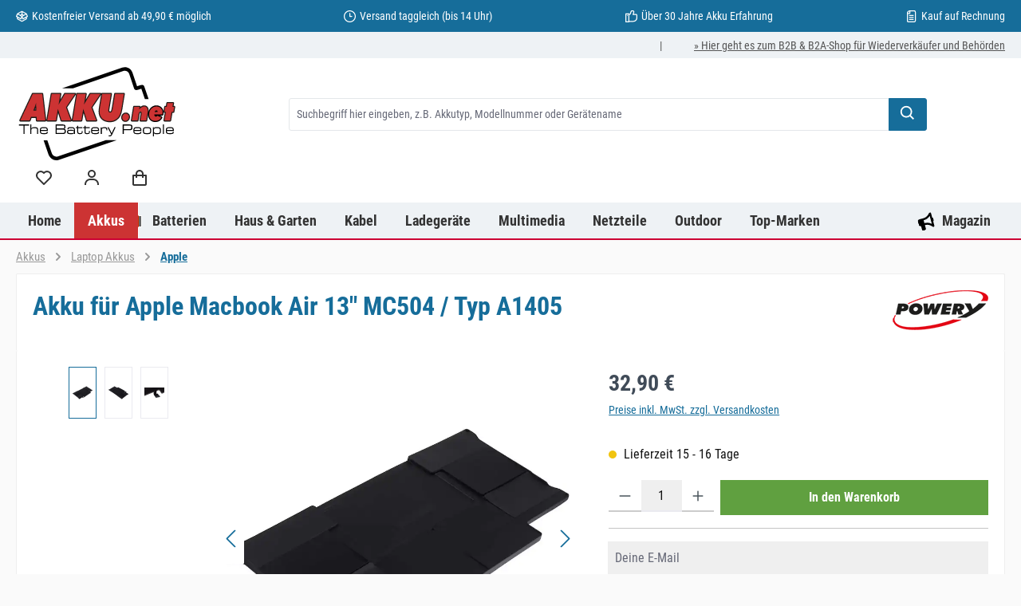

--- FILE ---
content_type: text/html; charset=UTF-8
request_url: https://www.akku.net/prod/1.10.m535/akku-fuer-apple-macbook-air-13-mc504-typ-a1405/
body_size: 35487
content:
<!DOCTYPE html>
<html lang="de-DE" itemscope="itemscope" itemtype="https://schema.org/WebPage"><head><script data-cmp-ab="1" src="https://cdn.consentmanager.net/delivery/autoblock/ed28d31761566.js" data-cmp-host="delivery.consentmanager.net" data-cmp-cdn="cdn.consentmanager.net" data-cmp-codesrc="3"></script><meta charset="utf-8"><meta name="viewport" content="width=device-width, initial-scale=1, shrink-to-fit=no"><meta name="author" content><meta name="robots" content="index,follow"><meta name="revisit-after" content="15 days"><meta name="keywords" content><meta name="description" content="Akku für Apple Macbook Air 13&quot; MC504 / Typ A1405"><meta property="og:type" content="product"><meta property="og:site_name" content="akku.net"><meta property="og:url" content="https://www.akku.net/prod/1.10.m535/akku-fuer-apple-macbook-air-13-mc504-typ-a1405/"><meta property="og:title" content="Akku für Apple Macbook Air 13&quot; MC504 / Typ A1405"><meta property="og:description" content="Akku für Apple Macbook Air 13&quot; MC504 / Typ A1405"><meta property="og:image" content="https://www.akku.net/media/30/6c/4d/1682108178/8e4ff872-e555-42ce-8576-4f8dc09d314d.webp?ts=1682108188"><meta property="product:brand" content="Powery"><meta property="product:price:amount" content="32.9"><meta property="product:price:currency" content="EUR"><meta property="product:product_link" content="https://www.akku.net/prod/1.10.m535/akku-fuer-apple-macbook-air-13-mc504-typ-a1405/"><meta name="twitter:card" content="product"><meta name="twitter:site" content="akku.net"><meta name="twitter:title" content="Akku für Apple Macbook Air 13&quot; MC504 / Typ A1405"><meta name="twitter:description" content="Akku für Apple Macbook Air 13&quot; MC504 / Typ A1405"><meta name="twitter:image" content="https://www.akku.net/media/30/6c/4d/1682108178/8e4ff872-e555-42ce-8576-4f8dc09d314d.webp?ts=1682108188"><meta itemprop="url" content="https://www.akku.net/prod/1.10.m535/akku-fuer-apple-macbook-air-13-mc504-typ-a1405/"><meta itemprop="copyrightHolder" content="akku.net"><meta itemprop="copyrightYear" content><meta itemprop="isFamilyFriendly" content="true"><meta itemprop="image" content="https://www.akku.net/media/30/6c/4d/1682108178/8e4ff872-e555-42ce-8576-4f8dc09d314d.webp?ts=1682108188"><meta name="theme-color" content="#fafafa"><meta name="google-site-verification" content="ytlbF3ghkIaXCX2fpAi90kv3rBzg0lBb2XLdoXDFW94"><meta name="google-site-verification" content="BKjJAiVJmqWo-Bfz3ox92MXYDN8NFT-VN5kOluEXhRY"><link rel="preload" href="/fonts/roboto-condensed/roboto-condensed-v25-latin-regular.woff2" as="font" type="font/woff2" crossorigin><link rel="preload" href="/fonts/roboto-condensed/roboto-condensed-v25-latin-italic.woff2" as="font" type="font/woff2" crossorigin><link rel="preload" href="/fonts/roboto-condensed/roboto-condensed-v25-latin-700.woff2" as="font" type="font/woff2" crossorigin><link rel="preload" href="/fonts/roboto-condensed/roboto-condensed-v25-latin-700italic.woff2" as="font" type="font/woff2" crossorigin><link rel="preload" as="image" href="/media/8e/48/26/1683126707/tablet-akkus.webp" imagesrcset="/media/8e/48/26/1683126707/tablet-akkus.webp 813w,/thumbnail/8e/48/26/1683126707/tablet-akkus_800x800.webp 800w,/thumbnail/8e/48/26/1683126707/tablet-akkus_400x400.webp 400w" imagesizes="(min-width: 1200px) 680px, (min-width: 992px) 600px, (min-width: 768px) 496px, (min-width: 576px) 767px, (min-width: 0px) 575px, 50vw"><link rel="preload" as="image" href="/media/47/85/32/1683127772/werkzeugakkus.webp" imagesrcset="/media/47/85/32/1683127772/werkzeugakkus.webp 813w, /thumbnail/47/85/32/1683127772/werkzeugakkus_800x800.webp 800w, /thumbnail/47/85/32/1683127772/werkzeugakkus_400x400.webp 400w" imagesizes="(min-width: 1200px) 680px, (min-width: 992px) 600px, (min-width: 768px) 496px, (min-width: 576px) 767px, (min-width: 0px) 575px, 50vw"><script type="text/plain" class="cmplazyload" data-cmp-vendor="s46"> (function(h,o,t,j,a,r){ h.hj=h.hj||function(){(h.hj.q=h.hj.q||[]).push(arguments)}; h._hjSettings={hjid:48005,hjsv:6}; a=o.getElementsByTagName('head')[0]; r=o.createElement('script');r.async=1; r.src=t+h._hjSettings.hjid+j+h._hjSettings.hjsv; a.appendChild(r); })(window,document,'https://static.hotjar.com/c/hotjar-','.js?sv='); </script><link rel="shortcut icon" href="https://www.akku.net/media/b5/8b/6e/1639488085/favicon.ico?ts=1639488085"><link rel="apple-touch-icon" href="https://www.akku.net/media/73/97/8d/1640258507/akkunet-logo-s.svg?ts=1640258507"><link rel="canonical" href="https://www.akku.net/prod/1.10.m535/akku-fuer-apple-macbook-air-13-mc504-typ-a1405/"><title itemprop="name">Akku für Apple Macbook Air 13" MC504 / Typ A1405</title><link rel="stylesheet" href="https://www.akku.net/theme/8c487de937b652de7a7f1fc4b11efc63/css/all.css?1763644245"><link rel="stylesheet" href="https://www.akku.net/bundles/moorlfoundation/storefront/css/animate.css?1762274724"><script type="application/javascript">window.moorlAnimationZIndex ="9000";</script><style> :root { --moorl-advanced-search-width: 600px; } </style> <script>window.maxiaLazyActive=true;window.lazySizesConfig=window.lazySizesConfig||{"init":false,"expand":350,"loadMode":2,"expFactor":1,"loadHidden":false,"lazyClass":"maxia-lazy-image","preloadClass":"maxia-lazy-preload","loadingClass":"maxia-lazy-loading","loadedClass":"maxia-lazy-loaded"};if("loading"in HTMLImageElement.prototype){window.lazySizesConfig.nativeLoading={setLoadingAttribute:true};};window.features={"V6_5_0_0":true,"v6.5.0.0":true,"V6_6_0_0":true,"v6.6.0.0":true,"V6_7_0_0":false,"v6.7.0.0":false,"ADDRESS_SELECTION_REWORK":false,"address.selection.rework":false,"DISABLE_VUE_COMPAT":false,"disable.vue.compat":false,"ACCESSIBILITY_TWEAKS":true,"accessibility.tweaks":true,"ADMIN_VITE":false,"admin.vite":false,"TELEMETRY_METRICS":false,"telemetry.metrics":false,"PERFORMANCE_TWEAKS":false,"performance.tweaks":false,"CACHE_REWORK":false,"cache.rework":false,"PAYPAL_SETTINGS_TWEAKS":false,"paypal.settings.tweaks":false,"FEATURE_SWAGCMSEXTENSIONS_1":true,"feature.swagcmsextensions.1":true,"FEATURE_SWAGCMSEXTENSIONS_2":true,"feature.swagcmsextensions.2":true,"FEATURE_SWAGCMSEXTENSIONS_8":true,"feature.swagcmsextensions.8":true,"FEATURE_SWAGCMSEXTENSIONS_63":true,"feature.swagcmsextensions.63":true};window.activeNavigationId='36a1a48cde6942b29768f83d7258e82a';window.router={'frontend.cart.offcanvas':'/checkout/offcanvas','frontend.cookie.offcanvas':'/cookie/offcanvas','frontend.checkout.finish.page':'/checkout/finish','frontend.checkout.info':'/widgets/checkout/info','frontend.menu.offcanvas':'/widgets/menu/offcanvas','frontend.cms.page':'/widgets/cms','frontend.cms.navigation.page':'/widgets/cms/navigation','frontend.account.addressbook':'/widgets/account/address-book','frontend.country.country-data':'/country/country-state-data','frontend.app-system.generate-token':'/app-system/Placeholder/generate-token',};window.salesChannelId='755dcd2f77d340f5b2d61c506c51b820';window.router['widgets.swag.cmsExtensions.quickview']='/swag/cms-extensions/quickview';window.router['widgets.swag.cmsExtensions.quickview.variant']='/swag/cms-extensions/quickview/variant';window.breakpoints={"xs":0,"sm":576,"md":768,"lg":992,"xl":1200,"xxl":1400};window.customerLoggedInState=0;window.wishlistEnabled=1;window.themeAssetsPublicPath='https://www.akku.net/theme/02c8feec722f4ae3b3fc11dd3553a1a5/assets/';window.validationMessages={"required":"Die Eingabe darf nicht leer sein.","email":"Ung\u00fcltige E-Mail-Adresse. Die E-Mail ben\u00f6tigt das Format \"nutzer@beispiel.de\".","confirmation":"Ihre Eingaben sind nicht identisch.","minLength":"Die Eingabe ist zu kurz."};window.themeJsPublicPath='https://www.akku.net/theme/8c487de937b652de7a7f1fc4b11efc63/js/';window.allowedEmailDomains='com,net,org,de,co,io,gov,edu,uk,us,ca,biz,info,nl,fr,ch,es,it,in,au,pl,cz,eu';window.salesChannelContextCustomerLoggedIn=false;window.currentCustomerEmail=null;window.twtCookiePermissionPositioned=false;const UpdateCardHook={mounted(){this.changeResults=()=>{const dfCount=document.getElementsByClassName('df-rating__count');const dfRating=document.querySelectorAll('.dfd-card-rating');for(let i=0;i<dfRating.length;i++){let dfRatingStar=dfRating[i].title;dfRatingStar=(dfRatingStar/5)*100;dfRating[i].childNodes[1].style.width=dfRatingStar+"%";if(dfRatingStar==0){dfRating[i].hidden=true;}};for(let i=0;i<dfCount.length;i++){let dfCountValue=dfCount[i].title;if(dfCountValue==0){dfCount[i].hidden=true;}}}},updated(){this.changeResults();}};const dfLayerOptions={installationId:'637cdf6b-aa7b-4365-88ec-8c1cc5866669',zone:'eu1',hooks:{Carousel:UpdateCardHook,Results:UpdateCardHook,Layer:UpdateCardHook}};(function(l,a,y,e,r,s){r=l.createElement(a);r.onload=e;r.async=1;r.src=y;s=l.getElementsByTagName(a)[0];s.parentNode.insertBefore(r,s);})(document,'script','https://cdn.doofinder.com/livelayer/1/js/loader.min.js',function(){doofinderLoader.load(dfLayerOptions);});window.renderBadge=function(){let ratingBadgeContainer=document.createElement("div");document.body.appendChild(ratingBadgeContainer);window.gapi.load('ratingbadge',function(){window.gapi.ratingbadge.render(ratingBadgeContainer,{"merchant_id":307378,"position":"BOTTOM_RIGHT"});});};window.___gcfg={lang:'de'};</script> <script src="https://www.akku.net/bundles/maxialazyloader6/all.js?1762273804"></script><script nonce="pcitQzgLbe0="> dataLayer = window.dataLayer || []; dataLayer.push({ ecommerce: null }); dataLayer.push({"pageTitle":"Akku f\u00fcr Apple Macbook Air 13\" MC504 \/ Typ A1405","pageSubCategory":"","pageCategoryID":"","pageSubCategoryID":"","pageCountryCode":"de-DE","pageLanguageCode":"Deutsch","pageVersion":1,"pageTestVariation":"1","pageValue":1,"pageAttributes":"1","pageCategory":"Product","productID":"40cd606141df465a923b51a9e5748dbe","parentProductID":null,"productName":"Akku f\u00fcr Apple Macbook Air 13\" MC504 \/ Typ A1405","productPrice":"32.90","productEAN":"4051363902155","productSku":"1.10.M535","productManufacturerNumber":"","productCategory":"Apple","productCategoryID":"36a1a48cde6942b29768f83d7258e82a","productCurrency":"EUR","visitorLoginState":"Logged Out","visitorType":"NOT LOGGED IN","visitorLifetimeValue":0,"visitorExistingCustomer":"No"}); dataLayer.push({"event":"view_item","ecommerce":{"currency":"EUR","value":32.9,"items":[{"item_name":"Akku f\u00fcr Apple Macbook Air 13\" MC504 \/ Typ A1405","item_id":"1.10.M535","price":32.9,"index":0,"item_list_name":"Category","quantity":1,"item_category":"Apple","item_list_id":"36a1a48cde6942b29768f83d7258e82a","item_brand":"Powery"}]}}); var dtgsConsentHandler ='shopwareCmp'; </script><script nonce="pcitQzgLbe0="> (function e(){window.document.$emitter&&typeof window.document.$emitter.subscribe==="function"?window.document.$emitter.subscribe("CookieConfiguration_Update",t=>{t&&t.detail&&Object.prototype.hasOwnProperty.call(t.detail,"dtgsAllowGtmTracking")&&window.location.reload()}):setTimeout(e,100)})(); </script><script nonce="pcitQzgLbe0="> window.dataLayer = window.dataLayer || []; var loadGTM = function(w,d,s,l,i){w[l]=w[l]||[];w[l].push({'gtm.start': new Date().getTime(),event:'gtm.js'});var f=d.getElementsByTagName(s)[0], j=d.createElement(s),dl=l!='dataLayer'?'&l='+l:'';j.async=true;j.src='https://www.googletagmanager.com/gtm.js?id='+i+dl;var n=d.querySelector('[nonce]'); n&&j.setAttribute('nonce',n.nonce||n.getAttribute('nonce'));f.parentNode.insertBefore(j,f); }; loadGTM(window,document,'script','dataLayer','GTM-TGVP2N'); </script><script nonce="pcitQzgLbe0="> window.dataLayer = window.dataLayer || []; function gtag() { dataLayer.push(arguments); } (() => { const analyticsStorageEnabled = document.cookie.split(';').some((item) => item.trim().includes('dtgsAllowGtmTracking=1')); let googleAdsCookieName ='google-ads-enabled'; googleAdsCookieName ='dtgsAllowGtmTracking'; window.googleAdsCookieName ='dtgsAllowGtmTracking'; const adsEnabled = document.cookie.split(';').some((item) => item.trim().includes(googleAdsCookieName + '=1')); gtag('consent', 'default', { 'ad_user_data': adsEnabled ? 'granted' : 'denied', 'ad_storage': adsEnabled ? 'granted' : 'denied', 'ad_personalization': adsEnabled ? 'granted' : 'denied', 'analytics_storage': analyticsStorageEnabled ? 'granted' : 'denied' }); })(); </script><script src="https://www.akku.net/theme/02c8feec722f4ae3b3fc11dd3553a1a5/assets/js/jquery-3.5.1.slim.min.js?1763643868"></script><script src="https://www.akku.net/theme/8c487de937b652de7a7f1fc4b11efc63/js/storefront/storefront.js?1763644245" defer></script><script src="https://www.akku.net/theme/8c487de937b652de7a7f1fc4b11efc63/js/swag-pay-pal/swag-pay-pal.js?1763644245" defer></script><script src="https://www.akku.net/theme/8c487de937b652de7a7f1fc4b11efc63/js/swag-cms-extensions/swag-cms-extensions.js?1763644245" defer></script><script src="https://www.akku.net/theme/8c487de937b652de7a7f1fc4b11efc63/js/acris-separate-street-c-s/acris-separate-street-c-s.js?1763644245" defer></script><script src="https://www.akku.net/theme/8c487de937b652de7a7f1fc4b11efc63/js/zeobv-get-notified/zeobv-get-notified.js?1763644245" defer></script><script src="https://www.akku.net/theme/8c487de937b652de7a7f1fc4b11efc63/js/klarna-payment/klarna-payment.js?1763644245" defer></script><script src="https://www.akku.net/theme/8c487de937b652de7a7f1fc4b11efc63/js/bpa-platform-quick-order/bpa-platform-quick-order.js?1763644245" defer></script><script src="https://www.akku.net/theme/8c487de937b652de7a7f1fc4b11efc63/js/tonur-packstation6/tonur-packstation6.js?1763644245" defer></script><script src="https://www.akku.net/theme/8c487de937b652de7a7f1fc4b11efc63/js/tanmar-ng-product-reviews/tanmar-ng-product-reviews.js?1763644245" defer></script><script src="https://www.akku.net/theme/8c487de937b652de7a7f1fc4b11efc63/js/moorl-foundation/moorl-foundation.js?1763644245" defer></script><script src="https://www.akku.net/theme/8c487de937b652de7a7f1fc4b11efc63/js/nimbits-article-questions-next/nimbits-article-questions-next.js?1763644245" defer></script><script src="https://www.akku.net/theme/8c487de937b652de7a7f1fc4b11efc63/js/moorl-captcha/moorl-captcha.js?1763644245" defer></script><script src="https://www.akku.net/theme/8c487de937b652de7a7f1fc4b11efc63/js/maxia-lazy-loader6/maxia-lazy-loader6.js?1763644245" defer></script><script src="https://www.akku.net/theme/8c487de937b652de7a7f1fc4b11efc63/js/intedia-doofinder-s-w6/intedia-doofinder-s-w6.js?1763644245" defer></script><script src="https://www.akku.net/theme/8c487de937b652de7a7f1fc4b11efc63/js/mill-cms-review-listing/mill-cms-review-listing.js?1763644245" defer></script><script src="https://www.akku.net/theme/8c487de937b652de7a7f1fc4b11efc63/js/lenz-platform-vat-id-validation/lenz-platform-vat-id-validation.js?1763644245" defer></script><script src="https://www.akku.net/theme/8c487de937b652de7a7f1fc4b11efc63/js/esmx-google-customer-reviews/esmx-google-customer-reviews.js?1763644245" defer></script><script src="https://www.akku.net/theme/8c487de937b652de7a7f1fc4b11efc63/js/dtgs-google-tag-manager-sw6/dtgs-google-tag-manager-sw6.js?1763644245" defer></script><script src="https://www.akku.net/theme/8c487de937b652de7a7f1fc4b11efc63/js/cbax-modul-analytics/cbax-modul-analytics.js?1763644245" defer></script><script src="https://www.akku.net/theme/8c487de937b652de7a7f1fc4b11efc63/js/awinx-tracking-extensionv6/awinx-tracking-extensionv6.js?1763644245" defer></script><script src="https://www.akku.net/theme/8c487de937b652de7a7f1fc4b11efc63/js/acris-account-cart-checkout-app-c-s/acris-account-cart-checkout-app-c-s.js?1763644245" defer></script><script src="https://www.akku.net/theme/8c487de937b652de7a7f1fc4b11efc63/js/tcinn-theme-ware-modern/tcinn-theme-ware-modern.js?1763644245" defer></script></head><body class=" is-ctl-product is-act-index themeware twt-modern twt-header-type-1 twt-full-width-boxed twt-is-cms-product-detail twt-cms-styling sl-akku-net maxia-lazy-animation"><div id="page-top" class="skip-to-content bg-primary-subtle text-primary-emphasis overflow-hidden" tabindex="-1"><div class="container skip-to-content-container d-flex justify-content-center visually-hidden-focusable"><a href="#content-main" class="skip-to-content-link d-inline-flex text-decoration-underline m-1 p-2 fw-bold gap-2"> Zum Hauptinhalt springen </a><a href="#header-main-search-input" class="skip-to-content-link d-inline-flex text-decoration-underline m-1 p-2 fw-bold gap-2 d-none d-sm-block"> Zur Suche springen </a><a href="#main-navigation-menu" class="skip-to-content-link d-inline-flex text-decoration-underline m-1 p-2 fw-bold gap-2 d-none d-lg-block"> Zur Hauptnavigation springen </a></div></div><noscript class="noscript-main"><div role="alert" aria-live="polite" class="alert alert-info d-flex align-items-center"> <span class="icon icon-info" aria-hidden="true"><svg width="24" height="24" viewBox="0 0 24 24" xmlns:xlink="http://www.w3.org/1999/xlink"><defs><path d="M12 7c.5523 0 1 .4477 1 1s-.4477 1-1 1-1-.4477-1-1 .4477-1 1-1zm1 9c0 .5523-.4477 1-1 1s-1-.4477-1-1v-5c0-.5523.4477-1 1-1s1 .4477 1 1v5zm11-4c0 6.6274-5.3726 12-12 12S0 18.6274 0 12 5.3726 0 12 0s12 5.3726 12 12zM12 2C6.4772 2 2 6.4772 2 12s4.4772 10 10 10 10-4.4772 10-10S17.5228 2 12 2z" id="icons-default-info" /></defs><use xlink:href="#icons-default-info" fill="#758CA3" fill-rule="evenodd" /></svg></span> <div class="alert-content-container"><div class="alert-content"> Um unseren Shop in vollem Umfang nutzen zu können, empfehlen wir Ihnen Javascript in Ihrem Browser zu aktivieren. </div></div></div></noscript><noscript><iframe src="https://www.googletagmanager.com/ns.html?id=GTM-TGVP2N" height="0" width="0" style="display:none;visibility:hidden"></iframe></noscript><noscript class="noscript-gtm"><iframe src="https://www.googletagmanager.com/ns.html?id=GTM-TGVP2N" height="0" width="0" style="display:none;visibility:hidden"></iframe></noscript><section id="twt-usp-bar" class="twt-usp-bar is-header is-small layout-1 top" data-twt-usp-bar-position="1" data-twt-usp-bar-usps="5" role="region" aria-label="Darum lohnt sich Einkaufen bei uns"><div class="twt-usp-bar-container"><div class="twt-usp-bar-items"><div class="twt-usp-bar-item twt-usp-1 item-1"><div class="item-icon"> <span class="icon icon-package-open" aria-hidden="true"><svg width="24" height="24" viewBox="0 0 24 24" xmlns:xlink="http://www.w3.org/1999/xlink"><defs><path d="M13 3.6995v3.7463l2.4181 1.5113L18.941 7 13 3.6995zm.4203 6.3675L12 9.1792l-1.4203.8878L12 10.856l1.4203-.789zM8.582 8.957 11 7.4459V3.6995L5.0591 7 8.582 8.957zm13.4126-2.063 1.934 4.835a1 1 0 0 1-.4429 1.2455L22 13.7999V17a1 1 0 0 1-.5144.8742l-9 5a1 1 0 0 1-.9712 0l-9-5A1 1 0 0 1 2 17v-3.2001l-1.4856-.8254a1 1 0 0 1-.4429-1.2455l1.934-4.835c.0318-.305.2015-.5974.5089-.7682l9-5a1 1 0 0 1 .9712 0l9 5c.3074.1708.477.4632.5089.7682zM20 14.911l-5.5144 3.0635c-.5265.2925-1.1904.0565-1.414-.5028L12 14.793l-1.0715 2.6788c-.2237.5593-.8876.7953-1.4141.5028L4 14.911v1.5006l8 4.4444 8-4.4444V14.911zm-9.2556-2.4646L3.5068 8.4255l-1.2512 3.128 7.2376 4.021 1.2512-3.128zm2.5112 0 1.2512 3.128 7.2376-4.0208-1.2512-3.128-7.2376 4.0208z" id="icons-default-package-open" /></defs><use xlink:href="#icons-default-package-open" fill="#758CA3" fill-rule="evenodd" /></svg></span> </div><div class="item-label"><div class="item-title">Kostenfreier Versand ab 49,90 € möglich </div></div></div><div class="twt-usp-bar-item twt-usp-2 item-2"><div class="item-icon"> <span class="icon icon-clock" aria-hidden="true"><svg width="24" height="24" viewBox="0 0 24 24" xmlns:xlink="http://www.w3.org/1999/xlink"><defs><path d="M13 11V6c0-.5523-.4477-1-1-1s-1 .4477-1 1v6c0 .5523.4477 1 1 1h4c.5523 0 1-.4477 1-1s-.4477-1-1-1h-3zm-1 13C5.3726 24 0 18.6274 0 12S5.3726 0 12 0s12 5.3726 12 12-5.3726 12-12 12zm0-2c5.5228 0 10-4.4772 10-10S17.5228 2 12 2 2 6.4772 2 12s4.4772 10 10 10z" id="icons-default-clock" /></defs><use xlink:href="#icons-default-clock" fill="#758CA3" fill-rule="evenodd" /></svg></span> </div><div class="item-label"><div class="item-title">Versand taggleich (bis 14 Uhr)</div></div></div><div class="twt-usp-bar-item twt-usp-3 item-3"><div class="item-icon"> <span class="icon icon-thumb-up" aria-hidden="true"><svg width="24" height="24" viewBox="0 0 24 24" xmlns:xlink="http://www.w3.org/1999/xlink"><defs><path d="M4 9c.5523 0 1 .4477 1 1s-.4477 1-1 1-1-.4477-1-1 .4477-1 1-1zm4-2h.2457a1 1 0 0 0 .9615-.7253l1.1711-4.0989A3 3 0 0 1 13.263 0h1.76c1.6568 0 3 1.3431 3 3a3 3 0 0 1-.1155.8242L17 7h4c1.6569 0 3 1.3431 3 3v5c0 4.4183-3.5817 8-8 8H8c0 .5523-.4477 1-1 1H1c-.5523 0-1-.4477-1-1V7c0-.5523.4477-1 1-1h6c.5523 0 1 .4477 1 1zM6 8H2v14h4V8zm2 1v12h8c3.3137 0 6-2.6863 6-6v-5c0-.5523-.4477-1-1-1h-6.6515l1.6358-5.7253A1 1 0 0 0 16.0228 3c0-.5523-.4477-1-1-1H13.263a1 1 0 0 0-.9615.7253l-1.1711 4.0989A3 3 0 0 1 8.2457 9H8z" id="icons-default-thumb-up" /></defs><use xlink:href="#icons-default-thumb-up" fill="#758CA3" fill-rule="evenodd" /></svg></span> </div><div class="item-label"><div class="item-title">Über 30 Jahre Akku Erfahrung</div></div></div><div class="twt-usp-bar-item twt-usp-4 item-4"><div class="item-icon"> <span class="icon icon-file" aria-hidden="true"><svg width="24" height="24" viewBox="0 0 24 24" xmlns:xlink="http://www.w3.org/1999/xlink"><defs><path d="M5 7v14c0 .5523.4477 1 1 1h12c.5523 0 1-.4477 1-1V3c0-.5523-.4477-1-1-1h-8v4c0 .5523-.4477 1-1 1H5zm.126-2H8V2.126C6.5944 2.4878 5.4878 3.5944 5.126 5zM18 0c1.6569 0 3 1.3431 3 3v18c0 1.6569-1.3431 3-3 3H6c-1.6569 0-3-1.3431-3-3V6c0-3.3137 2.6863-6 6-6h9zM8 11c-.5523 0-1-.4477-1-1s.4477-1 1-1h8c.5523 0 1 .4477 1 1s-.4477 1-1 1H8zm0 4c-.5523 0-1-.4477-1-1s.4477-1 1-1h8c.5523 0 1 .4477 1 1s-.4477 1-1 1H8zm0 4c-.5523 0-1-.4477-1-1s.4477-1 1-1h8c.5523 0 1 .4477 1 1s-.4477 1-1 1H8z" id="icons-default-file" /></defs><use xlink:href="#icons-default-file" fill="#758CA3" fill-rule="evenodd" /></svg></span> </div><div class="item-label"><div class="item-title">Kauf auf Rechnung</div></div></div><div class="twt-usp-bar-item twt-usp-5 item-6"><div class="item-icon"> <span class="icon icon-headset" aria-hidden="true"><svg width="24" height="24" viewBox="0 0 24 24" xmlns:xlink="http://www.w3.org/1999/xlink"><defs><path d="M2 11v4h2v-4H2zm20-2c1.1046 0 2 .8954 2 2v4c0 1.1046-.8954 2-2 2v3c0 1.6569-1.3431 3-3 3h-1c0 .5523-.4477 1-1 1h-2c-.5523 0-1-.4477-1-1v-2c0-.5523.4477-1 1-1h2c.5523 0 1 .4477 1 1h1c.5523 0 1-.4477 1-1v-3c-1.1046 0-2-.8954-2-2v-4c0-1.1046.8954-2 2-2 0-3.866-3.134-7-7-7h-2C7.134 2 4 5.134 4 9c1.1046 0 2 .8954 2 2v4c0 1.1046-.8954 2-2 2H2c-1.1046 0-2-.8954-2-2v-4c0-1.1046.8954-2 2-2 0-4.9706 4.0294-9 9-9h2c4.9706 0 9 4.0294 9 9zm-2 2v4h2v-4h-2z" id="icons-default-headset" /></defs><use xlink:href="#icons-default-headset" fill="#758CA3" fill-rule="evenodd" /></svg></span> </div><div class="item-label"><div class="item-title">Service: +49 (030) 424 10 90 | Di-Fr, 10-12 Uhr</div></div></div></div></div></section><header class="header-main"><div class="container"><div class="top-bar d-none d-lg-block"><nav class="top-bar-nav d-flex justify-content-end gap-3" aria-label="Shop-Einstellungen"><div class="row align-items-center twt-top-bar"><div class="col-auto"><div class="row twt-top-bar-hotline"><div class="col-auto top-bar-hotline"> <span class="twt-top-bar-hotline-label">|</span> </div></div></div><div class="col-auto"><div class="row twt-top-bar-dropdowns"><div class="col-auto top-bar-language"></div><div class="col-auto top-bar-currency"></div><div class="col-auto top-bar-service"><div class="top-bar-nav-item top-bar-menu-list"><a class="top-bar-list-item" href="https://b2b.akku.net" target="_blank" title="» Hier geht es zum B2B &amp; B2A-Shop für Wiederverkäufer und Behörden">     » Hier geht es zum B2B &amp; B2A-Shop für Wiederverkäufer und Behörden    </a></div></div></div></div></div></nav></div><div class="row align-items-center header-row"><div class="col-12 col-lg-auto header-logo-col pb-sm-2 my-3 m-lg-0"><div class="header-logo-main text-center"><a class="header-logo-main-link" href="/" title="Zur Startseite gehen"><picture class="header-logo-picture d-block m-auto"><source srcset="https://www.akku.net/media/08/96/e8/1640259522/akkunet-logo-t.svg?ts=1640259522" media="(min-width: 768px) and (max-width: 991px)"><source srcset="https://www.akku.net/media/73/97/8d/1640258507/akkunet-logo-s.svg?ts=1640258507" media="(max-width: 767px)"><img src="https://www.akku.net/media/16/7b/87/1640257042/akkunet-logo-d.svg?ts=1640257710" alt="Zur Startseite gehen" class="img-fluid header-logo-main-img"></picture></a></div></div><div class="col-12 order-2 col-sm order-sm-1 header-search-col"><div class="row"><div class="col-sm-auto d-none d-sm-block d-lg-none"><div class="nav-main-toggle"> <button class="btn nav-main-toggle-btn header-actions-btn" type="button" data-off-canvas-menu="true" aria-label="Menü"> <span class="icon icon-themeware icon-stack icon-solid"><svg width="24" height="24" viewBox="0 0 24 24"><path d="M4 6h16v2H4zm0 5h16v2H4zm0 5h16v2H4z" /></svg></span> <span class="header-nav-main-toggle-label">  Navigation </span> </button> </div></div><div class="col"><div class="collapse" id="searchCollapse"><div class="header-search my-2 m-sm-auto"><form action="/search" method="get" data-search-widget="true" data-search-widget-options="{&quot;searchWidgetMinChars&quot;:3}" data-url="/suggest?search=" class="header-search-form"><div class="input-group"><input type="search" id="header-main-search-input" name="search" class="form-control header-search-input" autocomplete="off" autocapitalize="off" placeholder="Suchbegriff hier eingeben, z.B. Akkutyp, Modellnummer oder Gerätename" aria-label="Suchbegriff hier eingeben, z.B. Akkutyp, Modellnummer oder Gerätename" role="combobox" aria-autocomplete="list" aria-controls="search-suggest-listbox" aria-expanded="false" aria-describedby="search-suggest-result-info" value> <button type="submit" class="btn header-search-btn" aria-label="Suchen"> <span class="header-search-icon"> <span class="icon icon-themeware icon-search icon-solid"><svg width="24" height="24" viewBox="0 0 24 24"><path d="M10 18a7.952 7.952 0 0 0 4.897-1.688l4.396 4.396 1.414-1.414-4.396-4.396A7.952 7.952 0 0 0 18 10c0-4.411-3.589-8-8-8s-8 3.589-8 8 3.589 8 8 8zm0-14c3.309 0 6 2.691 6 6s-2.691 6-6 6-6-2.691-6-6 2.691-6 6-6z" /></svg></span> </span> </button> <button class="btn header-close-btn js-search-close-btn d-none" type="button" aria-label="Die Dropdown-Suche schließen"> <span class="header-close-icon"> <span class="icon icon-x"><svg width="24" height="24" viewBox="0 0 24 24" xmlns:xlink="http://www.w3.org/1999/xlink"><defs><path d="m10.5858 12-7.293-7.2929c-.3904-.3905-.3904-1.0237 0-1.4142.3906-.3905 1.0238-.3905 1.4143 0L12 10.5858l7.2929-7.293c.3905-.3904 1.0237-.3904 1.4142 0 .3905.3906.3905 1.0238 0 1.4143L13.4142 12l7.293 7.2929c.3904.3905.3904 1.0237 0 1.4142-.3906.3905-1.0238.3905-1.4143 0L12 13.4142l-7.2929 7.293c-.3905.3904-1.0237.3904-1.4142 0-.3905-.3906-.3905-1.0238 0-1.4143L10.5858 12z" id="icons-default-x" /></defs><use xlink:href="#icons-default-x" fill="#758CA3" fill-rule="evenodd" /></svg></span> </span> </button> </div></form></div></div></div></div></div><div class="col-12 order-1 col-sm-auto order-sm-2 header-actions-col"><div class="row g-0"><div class="d-block d-sm-none col"><div class="menu-button"> <button class="btn nav-main-toggle-btn header-actions-btn" type="button" data-off-canvas-menu="true" aria-label="Menü" title="Navigation"> <span class="icon icon-themeware icon-stack icon-solid"><svg width="24" height="24" viewBox="0 0 24 24"><path d="M4 6h16v2H4zm0 5h16v2H4zm0 5h16v2H4z" /></svg></span> <span class="header-nav-main-toggle-label">      Navigation     </span> </button> </div></div><div class="d-sm-none col-auto twt-search-col"><div class="search-toggle"> <button class="btn header-actions-btn search-toggle-btn js-search-toggle-btn collapsed" type="button" data-bs-toggle="collapse" data-bs-target="#searchCollapse" aria-expanded="false" aria-controls="searchCollapse" aria-label="Suchen"> <span class="header-search-toggle-icon"> <span class="icon icon-themeware icon-search icon-solid"><svg width="24" height="24" viewBox="0 0 24 24"><path d="M10 18a7.952 7.952 0 0 0 4.897-1.688l4.396 4.396 1.414-1.414-4.396-4.396A7.952 7.952 0 0 0 18 10c0-4.411-3.589-8-8-8s-8 3.589-8 8 3.589 8 8 8zm0-14c3.309 0 6 2.691 6 6s-2.691 6-6 6-6-2.691-6-6 2.691-6 6-6z" /></svg></span> <span class="icon icon-themeware icon-x icon-solid"><svg width="24" height="24" viewBox="0 0 24 24"><path d="m16.192 6.344-4.243 4.242-4.242-4.242-1.414 1.414L10.535 12l-4.242 4.242 1.414 1.414 4.242-4.242 4.243 4.242 1.414-1.414L13.364 12l4.242-4.242z" /></svg></span> </span> <span class="header-search-toggle-name">      Suche     </span> </button> </div></div><div class="col-auto"><div class="header-wishlist"><a class="btn header-wishlist-btn header-actions-btn" href="/wishlist" title="Merkzettel" aria-label="Merkzettel"> <span class="header-wishlist-icon"> <span class="icon icon-themeware icon-heart icon-solid"><svg width="24" height="24" viewBox="0 0 24 24"><path d="M12 4.595a5.904 5.904 0 0 0-3.996-1.558 5.942 5.942 0 0 0-4.213 1.758c-2.353 2.363-2.352 6.059.002 8.412l7.332 7.332c.17.299.498.492.875.492a.99.99 0 0 0 .792-.409l7.415-7.415c2.354-2.354 2.354-6.049-.002-8.416a5.938 5.938 0 0 0-4.209-1.754A5.906 5.906 0 0 0 12 4.595zm6.791 1.61c1.563 1.571 1.564 4.025.002 5.588L12 18.586l-6.793-6.793c-1.562-1.563-1.561-4.017-.002-5.584.76-.756 1.754-1.172 2.799-1.172s2.035.416 2.789 1.17l.5.5a.999.999 0 0 0 1.414 0l.5-.5c1.512-1.509 4.074-1.505 5.584-.002z" /></svg></span> </span> <span class="header-wishlist-name">    Wunschzettel   </span> <span class="badge bg-primary header-wishlist-badge" id="wishlist-basket" data-wishlist-storage="true" data-wishlist-storage-options="{&quot;listPath&quot;:&quot;\/wishlist\/list&quot;,&quot;mergePath&quot;:&quot;\/wishlist\/merge&quot;,&quot;pageletPath&quot;:&quot;\/wishlist\/merge\/pagelet&quot;}" data-wishlist-widget="true" data-wishlist-widget-options="{&quot;showCounter&quot;:true}"></span> </a></div></div><div class="col-auto"><div class="account-menu"><div class="dropdown"> <button class="btn account-menu-btn header-actions-btn" type="button" id="accountWidget" data-account-menu="true" data-bs-toggle="dropdown" aria-haspopup="true" aria-expanded="false" aria-label="Mein Konto" title="Mein Konto"> <span class="header-account-icon"> <span class="icon icon-themeware icon-avatar icon-solid"><svg width="24" height="24" viewBox="0 0 24 24"><path d="M12 2a5 5 0 1 0 5 5 5 5 0 0 0-5-5zm0 8a3 3 0 1 1 3-3 3 3 0 0 1-3 3zm9 11v-1a7 7 0 0 0-7-7h-4a7 7 0 0 0-7 7v1h2v-1a5 5 0 0 1 5-5h4a5 5 0 0 1 5 5v1z" /></svg></span> </span> <span class="header-account-name">    Mein Konto   </span> </button> <div class="dropdown-menu dropdown-menu-end account-menu-dropdown js-account-menu-dropdown" aria-labelledby="accountWidget"><div class="offcanvas-header"> <button class="btn btn-secondary offcanvas-close js-offcanvas-close"> <span class="icon icon-x icon-sm"><svg width="24" height="24" viewBox="0 0 24 24" xmlns:xlink="http://www.w3.org/1999/xlink"><use xlink:href="#icons-default-x" fill="#758CA3" fill-rule="evenodd" /></svg></span> Menü schließen </button> </div><div class="offcanvas-body"><div class="account-menu"><div class="dropdown-header account-menu-header"> Ihr Konto </div><div class="account-menu-login"><a href="/account/login" title="Anmelden" class="btn btn-primary account-menu-login-button"> Anmelden </a><div class="account-menu-register"> oder <a href="/account/login" title="Registrieren">Registrieren</a></div><div class="account-menu-register" style="border-top: 1px solid #e0e0e0;margin-top:10px; padding-top: 10px;"><a href="https://b2b.akku.net/account/login" title="Login und Registrierung für B2B &amp; B2A-Shop (Wiederverkäufer und Behörden)">Login und Registrierung<br> für B2B &amp; B2A-Shop<br> (Wiederverkäufer und Behörden)</a></div></div><div class="account-menu-links"><div class="header-account-menu"><div class="card account-menu-inner"><nav class="list-group list-group-flush account-aside-list-group"><a href="/account" title="Übersicht" class="list-group-item list-group-item-action account-aside-item"> Übersicht </a><a href="/account/profile" title="Persönliches Profil" class="list-group-item list-group-item-action account-aside-item"> Persönliches Profil </a><a href="/account/address" title="Adressen" class="list-group-item list-group-item-action account-aside-item"> Adressen </a><a href="/account/payment" title="Zahlungsarten" class="list-group-item list-group-item-action account-aside-item"> Zahlungsarten </a><a href="/account/order" title="Bestellungen" class="list-group-item list-group-item-action account-aside-item"> Bestellungen </a></nav></div></div></div></div></div></div></div></div></div><div class="col-auto"><div class="header-cart" data-off-canvas-cart="true"><a class="btn header-cart-btn header-actions-btn" href="/checkout/cart" data-cart-widget="true" title="Warenkorb" aria-labelledby="cart-widget-aria-label" aria-haspopup="true"> <span class="header-cart-icon"> <span class="icon icon-themeware icon-bag icon-solid"><svg width="24" height="24" viewBox="0 0 24 24"><path d="M5 22h14c1.103 0 2-.897 2-2V9a1 1 0 0 0-1-1h-3V7c0-2.757-2.243-5-5-5S7 4.243 7 7v1H4a1 1 0 0 0-1 1v11c0 1.103.897 2 2 2zM9 7c0-1.654 1.346-3 3-3s3 1.346 3 3v1H9V7zm-4 3h2v2h2v-2h6v2h2v-2h2l.002 10H5V10z" /></svg></span> </span> <span class="header-cart-name">   Warenkorb  </span> <span class="header-cart-total">        0,00&nbsp;€  </span> </a></div></div></div></div></div></div></header><div class="nav-main"><div class="container"> <span id="js-sticky-cart-position" class="d-none"></span> <span id="js-sticky-search-position" class="d-none"></span> </div><div class="main-navigation" id="mainNavigation" data-flyout-menu="true"><div class="container"><nav class="nav main-navigation-menu" id="main-navigation-menu" aria-label="Hauptnavigation" itemscope="itemscope" itemtype="https://schema.org/SiteNavigationElement"><a href="/" class="nav-link main-navigation-link nav-item-3e869f6c36344c1886484e93e2f8d90d home-link" itemprop="url" title="Home" aria-label="Home"><div class="main-navigation-link-text"> <span itemprop="name">Home</span> </div></a><a class="nav-link main-navigation-link nav-item-bd09024d3d9d498184fdda0dbc9d0da6 active" href="https://www.akku.net/akkus/" itemprop="url" data-flyout-menu-trigger="bd09024d3d9d498184fdda0dbc9d0da6" title="Akkus"><div class="main-navigation-link-text"> <span itemprop="name">Akkus</span> </div></a><div class="navigation-flyouts position-absolute w-100 start-0"><div class="navigation-flyout" data-flyout-menu-id="bd09024d3d9d498184fdda0dbc9d0da6"><div class="container"><div class="row navigation-flyout-bar"><div class="col"><div class="navigation-flyout-category-link"><a class="nav-link" href="https://www.akku.net/akkus/" title="Akkus"> Zur Kategorie Akkus <span class="icon icon-arrow-right icon-primary"><svg width="16" height="16" viewBox="0 0 16 16" xmlns:xlink="http://www.w3.org/1999/xlink"><defs><path id="icons-solid-arrow-right" d="M6.7071 6.2929c-.3905-.3905-1.0237-.3905-1.4142 0-.3905.3905-.3905 1.0237 0 1.4142l3 3c.3905.3905 1.0237.3905 1.4142 0l3-3c.3905-.3905.3905-1.0237 0-1.4142-.3905-.3905-1.0237-.3905-1.4142 0L9 8.5858l-2.2929-2.293z" /></defs><use transform="rotate(-90 9 8.5)" xlink:href="#icons-solid-arrow-right" fill="#758CA3" fill-rule="evenodd" /></svg></span> </a></div></div><div class="col-auto"><div class="navigation-flyout-close js-close-flyout-menu"> <span class="icon icon-x"><svg width="24" height="24" viewBox="0 0 24 24" xmlns:xlink="http://www.w3.org/1999/xlink"><use xlink:href="#icons-default-x" fill="#758CA3" fill-rule="evenodd" /></svg></span> </div></div></div><div class="row navigation-flyout-content"><div class="col"><div class="navigation-flyout-categories"><ul style="column-count: 4;column-gap: 20px;list-style:none;" class="navigation-flyout-categories is-level-0"><li style class=" navigation-flyout-col"><a style="font-size: 100%;" class="nav-item nav-link navigation-flyout-link is-level-0" href="https://www.akku.net/akkus/akkubesen-akkus/" title="Akkubesen Akkus"> <span>Akkubesen Akkus</span> </a></li><li style class=" navigation-flyout-col"><a style="font-size: 100%;" class="nav-item nav-link navigation-flyout-link is-level-0" href="https://www.akku.net/akkus/akkus-fuer-lampen-leuchten/" title="Akkus für Lampen &amp; Leuchten"> <span>Akkus für Lampen &amp; Leuchten</span> </a></li><li style class=" navigation-flyout-col"><a style="font-size: 100%;" class="nav-item nav-link navigation-flyout-link is-level-0" href="https://www.akku.net/akkus/alarmanlagen-akkus/" title="Alarmanlagen Akkus"> <span>Alarmanlagen Akkus</span> </a></li><li style class=" navigation-flyout-col"><a style="font-size: 100%;" class="nav-item nav-link navigation-flyout-link is-level-0" href="https://www.akku.net/akkus/apple-ipod-akkus/" title="Apple iPod Akkus"> <span>Apple iPod Akkus</span> </a></li><li style class=" navigation-flyout-col"><a style="font-size: 100%;" class="nav-item nav-link navigation-flyout-link is-level-0" href="https://www.akku.net/akkus/babyphone-akkus/" title="Babyphone Akkus"> <span>Babyphone Akkus</span> </a></li><li style class=" navigation-flyout-col"><a style="font-size: 100%;" class="nav-item nav-link navigation-flyout-link is-level-0" href="https://www.akku.net/akkus/barcode-scanner-akkus/" title="Barcode-Scanner Akkus"> <span>Barcode-Scanner Akkus</span> </a></li><li style class=" navigation-flyout-col"><a style="font-size: 100%;" class="nav-item nav-link navigation-flyout-link is-level-0" href="https://www.akku.net/akkus/bleiakkus/" title="Bleiakkus"> <span>Bleiakkus</span> </a></li><li style class=" navigation-flyout-col"><a style="font-size: 100%;" class="nav-item nav-link navigation-flyout-link is-level-0" href="https://www.akku.net/akkus/bluetooth-freisprecheinrichtung-akkus/" title="Bluetooth-Freisprecheinrichtung Akkus"> <span>Bluetooth-Freisprecheinrichtung Akkus</span> </a></li><li style class=" navigation-flyout-col"><a style="font-size: 100%;" class="nav-item nav-link navigation-flyout-link is-level-0" href="https://www.akku.net/akkus/bluetooth-lautsprecher-akkus/" title="Bluetooth-Lautsprecher Akkus"> <span>Bluetooth-Lautsprecher Akkus</span> </a></li><li style class=" navigation-flyout-col"><a style="font-size: 100%;" class="nav-item nav-link navigation-flyout-link is-level-0" href="https://www.akku.net/akkus/cmos-backup-akkus/" title="CMOS-BackUp Akkus"> <span>CMOS-BackUp Akkus</span> </a></li><li style class=" navigation-flyout-col"><a style="font-size: 100%;" class="nav-item nav-link navigation-flyout-link is-level-0" href="https://www.akku.net/akkus/dab-radio-akkus/" title="DAB Radio Akkus"> <span>DAB Radio Akkus</span> </a></li><li style class=" navigation-flyout-col"><a style="font-size: 100%;" class="nav-item nav-link navigation-flyout-link is-level-0" href="https://www.akku.net/akkus/digitalkamera-akkus/" title="Digitalkamera Akkus"> <span>Digitalkamera Akkus</span> </a></li><li style class=" navigation-flyout-col"><a style="font-size: 100%;" class="nav-item nav-link navigation-flyout-link is-level-0" href="https://www.akku.net/akkus/discman-akkus/" title="Discman Akkus"> <span>Discman Akkus</span> </a></li><li style class=" navigation-flyout-col"><a style="font-size: 100%;" class="nav-item nav-link navigation-flyout-link is-level-0" href="https://www.akku.net/akkus/drucker-akkus/" title="Drucker Akkus"> <span>Drucker Akkus</span> </a></li><li style class=" navigation-flyout-col"><a style="font-size: 100%;" class="nav-item nav-link navigation-flyout-link is-level-0" href="https://www.akku.net/akkus/ebook-reader-akkus/" title="Ebook Reader Akkus"> <span>Ebook Reader Akkus</span> </a></li><li style class=" navigation-flyout-col"><a style="font-size: 100%;" class="nav-item nav-link navigation-flyout-link is-level-0" href="https://www.akku.net/akkus/elektrische-zahnbuerste-akkus/" title="elektrische Zahnbürste Akkus"> <span>elektrische Zahnbürste Akkus</span> </a></li><li style class=" navigation-flyout-col"><a style="font-size: 100%;" class="nav-item nav-link navigation-flyout-link is-level-0" href="https://www.akku.net/akkus/fahrradzubehoer-akkus/" title="Fahrradzubehör Akkus"> <span>Fahrradzubehör Akkus</span> </a></li><li style class=" navigation-flyout-col"><a style="font-size: 100%;" class="nav-item nav-link navigation-flyout-link is-level-0" href="https://www.akku.net/akkus/fenstersauger-akkus/" title="Fenstersauger Akkus"> <span>Fenstersauger Akkus</span> </a></li><li style class=" navigation-flyout-col"><a style="font-size: 100%;" class="nav-item nav-link navigation-flyout-link is-level-0" href="https://www.akku.net/akkus/funkgeraete-akkus/" title="Funkgeräte Akkus"> <span>Funkgeräte Akkus</span> </a></li><li style class=" navigation-flyout-col"><a style="font-size: 100%;" class="nav-item nav-link navigation-flyout-link is-level-0" href="https://www.akku.net/akkus/gaming-controller-akkus/" title="Gaming &amp; Controller Akkus"> <span>Gaming &amp; Controller Akkus</span> </a></li><li style class=" navigation-flyout-col"><a style="font-size: 100%;" class="nav-item nav-link navigation-flyout-link is-level-0" href="https://www.akku.net/akkus/gps-navi-akkus/" title="GPS &amp; Navi Akkus"> <span>GPS &amp; Navi Akkus</span> </a></li><li style class=" navigation-flyout-col"><a style="font-size: 100%;" class="nav-item nav-link navigation-flyout-link is-level-0" href="https://www.akku.net/akkus/haarschneider-rasierer-akkus/" title="Haarschneider &amp; Rasierer Akkus"> <span>Haarschneider &amp; Rasierer Akkus</span> </a></li><li style class=" navigation-flyout-col"><a style="font-size: 100%;" class="nav-item nav-link navigation-flyout-link is-level-0" href="https://www.akku.net/akkus/handy-akkus/" title="Handy Akkus"> <span>Handy Akkus</span> </a></li><li style class=" navigation-flyout-col"><a style="font-size: 100%;" class="nav-item nav-link navigation-flyout-link is-level-0" href="https://www.akku.net/akkus/headset-akkus/" title="Headset Akkus"> <span>Headset Akkus</span> </a></li><li style class=" navigation-flyout-col"><a style="font-size: 100%;" class="nav-item nav-link navigation-flyout-link is-level-0" href="https://www.akku.net/akkus/hundehalsband-akkus/" title="Hundehalsband Akkus"> <span>Hundehalsband Akkus</span> </a></li><li style class=" navigation-flyout-col"><a style="font-size: 100%;" class="nav-item nav-link navigation-flyout-link is-level-0" href="https://www.akku.net/akkus/kopfhoerer-akkus/" title="Kopfhörer Akkus"> <span>Kopfhörer Akkus</span> </a></li><li style class=" navigation-flyout-col"><a style="font-size: 100%;" class="nav-item nav-link navigation-flyout-link is-level-0" href="https://www.akku.net/akkus/kran-funkfernsteuerung-akkus/" title="Kran-Funkfernsteuerung Akkus"> <span>Kran-Funkfernsteuerung Akkus</span> </a></li><li style class=" navigation-flyout-col"><a style="font-size: 100%;" class="nav-item nav-link navigation-flyout-link is-level-0 active" href="https://www.akku.net/akkus/laptop-akkus/" title="Laptop Akkus"> <span>Laptop Akkus</span> </a></li><li style class=" navigation-flyout-col"><a style="font-size: 100%;" class="nav-item nav-link navigation-flyout-link is-level-0" href="https://www.akku.net/akkus/maehroboter-akkus/" title="Mähroboter Akkus"> <span>Mähroboter Akkus</span> </a></li><li style class=" navigation-flyout-col"><a style="font-size: 100%;" class="nav-item nav-link navigation-flyout-link is-level-0" href="https://www.akku.net/akkus/medizin-labor-zubehoer-akkus/" title="Medizin-Labor-Zubehör Akkus"> <span>Medizin-Labor-Zubehör Akkus</span> </a></li><li style class=" navigation-flyout-col"><a style="font-size: 100%;" class="nav-item nav-link navigation-flyout-link is-level-0" href="https://www.akku.net/akkus/mp3-audioplayer-akkus/" title="MP3 &amp; Audioplayer Akkus"> <span>MP3 &amp; Audioplayer Akkus</span> </a></li><li style class=" navigation-flyout-col"><a style="font-size: 100%;" class="nav-item nav-link navigation-flyout-link is-level-0" href="https://www.akku.net/akkus/messgeraete-akkus/" title="Messgeräte Akkus"> <span>Messgeräte Akkus</span> </a></li><li style class=" navigation-flyout-col"><a style="font-size: 100%;" class="nav-item nav-link navigation-flyout-link is-level-0" href="https://www.akku.net/akkus/muskelstimulator-akkus/" title="Muskelstimulator Akkus"> <span>Muskelstimulator Akkus</span> </a></li><li style class=" navigation-flyout-col"><a style="font-size: 100%;" class="nav-item nav-link navigation-flyout-link is-level-0" href="https://www.akku.net/akkus/pc-zubehoer-akkus/" title="PC-Zubehör Akkus"> <span>PC-Zubehör Akkus</span> </a></li><li style class=" navigation-flyout-col"><a style="font-size: 100%;" class="nav-item nav-link navigation-flyout-link is-level-0" href="https://www.akku.net/akkus/powerbanks/" title="Powerbanks"> <span>Powerbanks</span> </a></li><li style class=" navigation-flyout-col"><a style="font-size: 100%;" class="nav-item nav-link navigation-flyout-link is-level-0" href="https://www.akku.net/akkus/raid-controller-akkus/" title="RAID-Controller Akkus"> <span>RAID-Controller Akkus</span> </a></li><li style class=" navigation-flyout-col"><a style="font-size: 100%;" class="nav-item nav-link navigation-flyout-link is-level-0" href="https://www.akku.net/akkus/rc-modellbau-akkus/" title="RC-Modellbau Akkus"> <span>RC-Modellbau Akkus</span> </a></li><li style class=" navigation-flyout-col"><a style="font-size: 100%;" class="nav-item nav-link navigation-flyout-link is-level-0" href="https://www.akku.net/akkus/rolladen-akkus/" title="Rolladen Akkus"> <span>Rolladen Akkus</span> </a></li><li style class=" navigation-flyout-col"><a style="font-size: 100%;" class="nav-item nav-link navigation-flyout-link is-level-0" href="https://www.akku.net/akkus/rollstuhl-akkus/" title="Rollstuhl Akkus"> <span>Rollstuhl Akkus</span> </a></li><li style class=" navigation-flyout-col"><a style="font-size: 100%;" class="nav-item nav-link navigation-flyout-link is-level-0" href="https://www.akku.net/akkus/saugroboter-akkus/" title="Saugroboter Akkus"> <span>Saugroboter Akkus</span> </a></li><li style class=" navigation-flyout-col"><a style="font-size: 100%;" class="nav-item nav-link navigation-flyout-link is-level-0" href="https://www.akku.net/akkus/schnurlos-telefonakkus/" title="Schnurlos Telefonakkus"> <span>Schnurlos Telefonakkus</span> </a></li><li style class=" navigation-flyout-col"><a style="font-size: 100%;" class="nav-item nav-link navigation-flyout-link is-level-0" href="https://www.akku.net/akkus/smart-key-fernbedienung-akkus/" title="Smart Key &amp; Fernbedienung Akkus"> <span>Smart Key &amp; Fernbedienung Akkus</span> </a></li><li style class=" navigation-flyout-col"><a style="font-size: 100%;" class="nav-item nav-link navigation-flyout-link is-level-0" href="https://www.akku.net/akkus/smartwatch-akkus/" title="Smartwatch Akkus"> <span>Smartwatch Akkus</span> </a></li><li style class=" navigation-flyout-col"><a style="font-size: 100%;" class="nav-item nav-link navigation-flyout-link is-level-0" href="https://www.akku.net/akkus/softair-akkus/" title="Softair Akkus"> <span>Softair Akkus</span> </a></li><li style class=" navigation-flyout-col"><a style="font-size: 100%;" class="nav-item nav-link navigation-flyout-link is-level-0" href="https://www.akku.net/akkus/standard-akkus/" title="Standard Akkus"> <span>Standard Akkus</span> </a></li><li style class=" navigation-flyout-col"><a style="font-size: 100%;" class="nav-item nav-link navigation-flyout-link is-level-0" href="https://www.akku.net/akkus/staubsauger-akkus/" title="Staubsauger Akkus"> <span>Staubsauger Akkus</span> </a></li><li style class=" navigation-flyout-col"><a style="font-size: 100%;" class="nav-item nav-link navigation-flyout-link is-level-0" href="https://www.akku.net/akkus/tablet-akkus/" title="Tablet Akkus"> <span>Tablet Akkus</span> </a></li><li style class=" navigation-flyout-col"><a style="font-size: 100%;" class="nav-item nav-link navigation-flyout-link is-level-0" href="https://www.akku.net/akkus/taschenlampen-akkus/" title="Taschenlampen Akkus"> <span>Taschenlampen Akkus</span> </a></li><li style class=" navigation-flyout-col"><a style="font-size: 100%;" class="nav-item nav-link navigation-flyout-link is-level-0" href="https://www.akku.net/akkus/thermostat-akkus/" title="Thermostat Akkus"> <span>Thermostat Akkus</span> </a></li><li style class=" navigation-flyout-col"><a style="font-size: 100%;" class="nav-item nav-link navigation-flyout-link is-level-0" href="https://www.akku.net/akkus/tv-audio-multimedia-akkus/" title="TV Audio Multimedia Akkus"> <span>TV Audio Multimedia Akkus</span> </a></li><li style class=" navigation-flyout-col"><a style="font-size: 100%;" class="nav-item nav-link navigation-flyout-link is-level-0" href="https://www.akku.net/akkus/ueberwachungskamera-akkus/" title="Überwachungskamera Akkus"> <span>Überwachungskamera Akkus</span> </a></li><li style class=" navigation-flyout-col"><a style="font-size: 100%;" class="nav-item nav-link navigation-flyout-link is-level-0" href="https://www.akku.net/akkus/vermessungsgeraete-akkus/" title="Vermessungsgeräte Akkus"> <span>Vermessungsgeräte Akkus</span> </a></li><li style class=" navigation-flyout-col"><a style="font-size: 100%;" class="nav-item nav-link navigation-flyout-link is-level-0" href="https://www.akku.net/akkus/video-tuerklingel-akkus/" title="Video Türklingel Akkus"> <span>Video Türklingel Akkus</span> </a></li><li style class=" navigation-flyout-col"><a style="font-size: 100%;" class="nav-item nav-link navigation-flyout-link is-level-0" href="https://www.akku.net/akkus/videokamera-akkus/" title="Videokamera Akkus"> <span>Videokamera Akkus</span> </a></li><li style class=" navigation-flyout-col"><a style="font-size: 100%;" class="nav-item nav-link navigation-flyout-link is-level-0" href="https://www.akku.net/akkus/werkzeug-akkus/" title="Werkzeug Akkus"> <span>Werkzeug Akkus</span> </a></li><li style class=" navigation-flyout-col"><a style="font-size: 100%;" class="nav-item nav-link navigation-flyout-link is-level-0" href="https://www.akku.net/akkus/wlan-router-akkus/" title="WLAN Router Akkus"> <span>WLAN Router Akkus</span> </a></li><li style class=" navigation-flyout-col"><a style="font-size: 100%;" class="nav-item nav-link navigation-flyout-link is-level-0" href="https://www.akku.net/akkus/zahlterminal-akkus/" title="Zahlterminal Akkus"> <span>Zahlterminal Akkus</span> </a></li><li style class=" navigation-flyout-col"><a style="font-size: 100%;" class="nav-item nav-link navigation-flyout-link is-level-0" href="https://www.akku.net/akkus/zellen-spezialgroessen/" title="Zellen Spezialgrößen"> <span>Zellen Spezialgrößen</span> </a></li></ul></div></div></div></div></div></div><a class="nav-link main-navigation-link nav-item-75276961f549477984eb461d925b1020 " href="https://www.akku.net/batterien/" itemprop="url" data-flyout-menu-trigger="75276961f549477984eb461d925b1020" title="Batterien"><div class="main-navigation-link-text"> <span itemprop="name">Batterien</span> </div></a><div class="navigation-flyouts position-absolute w-100 start-0"><div class="navigation-flyout" data-flyout-menu-id="75276961f549477984eb461d925b1020"><div class="container"><div class="row navigation-flyout-bar"><div class="col"><div class="navigation-flyout-category-link"><a class="nav-link" href="https://www.akku.net/batterien/" title="Batterien"> Zur Kategorie Batterien <span class="icon icon-arrow-right icon-primary"><svg width="16" height="16" viewBox="0 0 16 16" xmlns:xlink="http://www.w3.org/1999/xlink"><use transform="rotate(-90 9 8.5)" xlink:href="#icons-solid-arrow-right" fill="#758CA3" fill-rule="evenodd" /></svg></span> </a></div></div><div class="col-auto"><div class="navigation-flyout-close js-close-flyout-menu"> <span class="icon icon-x"><svg width="24" height="24" viewBox="0 0 24 24" xmlns:xlink="http://www.w3.org/1999/xlink"><use xlink:href="#icons-default-x" fill="#758CA3" fill-rule="evenodd" /></svg></span> </div></div></div><div class="row navigation-flyout-content"><div class="col"><div class="navigation-flyout-categories"><ul style="column-count: 4;column-gap: 20px;list-style:none;" class="navigation-flyout-categories is-level-0"><li style class=" navigation-flyout-col"><a style="font-size: 100%;" class="nav-item nav-link navigation-flyout-link is-level-0" href="https://www.akku.net/batterien/foto-batterien/" title="Foto Batterien"> <span>Foto Batterien</span> </a></li><li style class=" navigation-flyout-col"><a style="font-size: 100%;" class="nav-item nav-link navigation-flyout-link is-level-0" href="https://www.akku.net/batterien/alarmanlagen-batterien/" title="Alarmanlagen Batterien"> <span>Alarmanlagen Batterien</span> </a></li><li style class=" navigation-flyout-col"><a style="font-size: 100%;" class="nav-item nav-link navigation-flyout-link is-level-0" href="https://www.akku.net/batterien/hoergeraete-batterien/" title="Hörgeräte Batterien"> <span>Hörgeräte Batterien</span> </a></li><li style class=" navigation-flyout-col"><a style="font-size: 100%;" class="nav-item nav-link navigation-flyout-link is-level-0" href="https://www.akku.net/batterien/industriebatterien/" title="Industriebatterien"> <span>Industriebatterien</span> </a></li><li style class=" navigation-flyout-col"><a style="font-size: 100%;" class="nav-item nav-link navigation-flyout-link is-level-0" href="https://www.akku.net/batterien/knopfzellen/" title="Knopfzellen"> <span>Knopfzellen</span> </a></li><li style class=" navigation-flyout-col"><a style="font-size: 100%;" class="nav-item nav-link navigation-flyout-link is-level-0" href="https://www.akku.net/batterien/lithium-knopfzellen/" title="Lithium Knopfzellen"> <span>Lithium Knopfzellen</span> </a></li><li style class=" navigation-flyout-col"><a style="font-size: 100%;" class="nav-item nav-link navigation-flyout-link is-level-0" href="https://www.akku.net/batterien/spezial-batterien/" title="Spezial Batterien"> <span>Spezial Batterien</span> </a></li><li style class=" navigation-flyout-col"><a style="font-size: 100%;" class="nav-item nav-link navigation-flyout-link is-level-0" href="https://www.akku.net/batterien/standard-batterien/" title="Standard Batterien"> <span>Standard Batterien</span> </a></li><li style class=" navigation-flyout-col"><a style="font-size: 100%;" class="nav-item nav-link navigation-flyout-link is-level-0" href="https://www.akku.net/batterien/batterietester/" title="Batterietester"> <span>Batterietester</span> </a></li></ul></div></div></div></div></div></div><a class="nav-link main-navigation-link nav-item-d356d6760ca04d1ea08ac294850f348f " href="https://www.akku.net/haus-garten/" itemprop="url" data-flyout-menu-trigger="d356d6760ca04d1ea08ac294850f348f" title="Haus &amp; Garten"><div class="main-navigation-link-text"> <span itemprop="name">Haus &amp; Garten</span> </div></a><div class="navigation-flyouts position-absolute w-100 start-0"><div class="navigation-flyout" data-flyout-menu-id="d356d6760ca04d1ea08ac294850f348f"><div class="container"><div class="row navigation-flyout-bar"><div class="col"><div class="navigation-flyout-category-link"><a class="nav-link" href="https://www.akku.net/haus-garten/" title="Haus &amp; Garten"> Zur Kategorie Haus &amp; Garten <span class="icon icon-arrow-right icon-primary"><svg width="16" height="16" viewBox="0 0 16 16" xmlns:xlink="http://www.w3.org/1999/xlink"><use transform="rotate(-90 9 8.5)" xlink:href="#icons-solid-arrow-right" fill="#758CA3" fill-rule="evenodd" /></svg></span> </a></div></div><div class="col-auto"><div class="navigation-flyout-close js-close-flyout-menu"> <span class="icon icon-x"><svg width="24" height="24" viewBox="0 0 24 24" xmlns:xlink="http://www.w3.org/1999/xlink"><use xlink:href="#icons-default-x" fill="#758CA3" fill-rule="evenodd" /></svg></span> </div></div></div><div class="row navigation-flyout-content"><div class="col"><div class="navigation-flyout-categories"><ul style="column-count: 4;column-gap: 20px;list-style:none;" class="navigation-flyout-categories is-level-0"><li style class=" navigation-flyout-col"><a style="font-size: 100%;" class="nav-item nav-link navigation-flyout-link is-level-0" href="https://www.akku.net/haus-garten/fensterreiniger-ersatzteile/" title="Fensterreiniger-Ersatzteile"> <span>Fensterreiniger-Ersatzteile</span> </a></li><li style class=" navigation-flyout-col"><a style="font-size: 100%;" class="nav-item nav-link navigation-flyout-link is-level-0" href="https://www.akku.net/haus-garten/lampen-leuchten/" title="Lampen &amp; Leuchten"> <span>Lampen &amp; Leuchten</span> </a></li><li style class=" navigation-flyout-col"><a style="font-size: 100%;" class="nav-item nav-link navigation-flyout-link is-level-0" href="https://www.akku.net/haus-garten/maehroboter-zubehoer/" title="Mähroboter-Zubehör"> <span>Mähroboter-Zubehör</span> </a></li><li style class=" navigation-flyout-col"><a style="font-size: 100%;" class="nav-item nav-link navigation-flyout-link is-level-0" href="https://www.akku.net/haus-garten/rasentrimmer-zubehoer/" title="Rasentrimmer-Zubehör"> <span>Rasentrimmer-Zubehör</span> </a></li><li style class=" navigation-flyout-col"><a style="font-size: 100%;" class="nav-item nav-link navigation-flyout-link is-level-0" href="https://www.akku.net/haus-garten/staubsauger-saugroboter-ersatzteile/" title="Staubsauger &amp; Saugroboter-Ersatzteile"> <span>Staubsauger &amp; Saugroboter-Ersatzteile</span> </a></li><li style class=" navigation-flyout-col"><a style="font-size: 100%;" class="nav-item nav-link navigation-flyout-link is-level-0" href="https://www.akku.net/haus-garten/werkzeug/" title="Werkzeug"> <span>Werkzeug</span> </a></li><li style class=" navigation-flyout-col"><a style="font-size: 100%;" class="nav-item nav-link navigation-flyout-link is-level-0" href="https://www.akku.net/haus-garten/werkzeug-zubehoer/" title="Werkzeug-Zubehör"> <span>Werkzeug-Zubehör</span> </a></li></ul></div></div></div></div></div></div><a class="nav-link main-navigation-link nav-item-fe94d7d48fff4f1da341568b6ac163f5 " href="https://www.akku.net/kabel/" itemprop="url" data-flyout-menu-trigger="fe94d7d48fff4f1da341568b6ac163f5" title="Kabel"><div class="main-navigation-link-text"> <span itemprop="name">Kabel</span> </div></a><div class="navigation-flyouts position-absolute w-100 start-0"><div class="navigation-flyout" data-flyout-menu-id="fe94d7d48fff4f1da341568b6ac163f5"><div class="container"><div class="row navigation-flyout-bar"><div class="col"><div class="navigation-flyout-category-link"><a class="nav-link" href="https://www.akku.net/kabel/" title="Kabel"> Zur Kategorie Kabel <span class="icon icon-arrow-right icon-primary"><svg width="16" height="16" viewBox="0 0 16 16" xmlns:xlink="http://www.w3.org/1999/xlink"><use transform="rotate(-90 9 8.5)" xlink:href="#icons-solid-arrow-right" fill="#758CA3" fill-rule="evenodd" /></svg></span> </a></div></div><div class="col-auto"><div class="navigation-flyout-close js-close-flyout-menu"> <span class="icon icon-x"><svg width="24" height="24" viewBox="0 0 24 24" xmlns:xlink="http://www.w3.org/1999/xlink"><use xlink:href="#icons-default-x" fill="#758CA3" fill-rule="evenodd" /></svg></span> </div></div></div><div class="row navigation-flyout-content"><div class="col"><div class="navigation-flyout-categories"><ul style="column-count: 4;column-gap: 20px;list-style:none;" class="navigation-flyout-categories is-level-0"><li style class=" navigation-flyout-col"><a style="font-size: 100%;" class="nav-item nav-link navigation-flyout-link is-level-0" href="https://www.akku.net/kabel/akku-adapter-fuer-werkzeug/" title="Akku-Adapter für Werkzeug"> <span>Akku-Adapter für Werkzeug</span> </a></li><li style class=" navigation-flyout-col"><a style="font-size: 100%;" class="nav-item nav-link navigation-flyout-link is-level-0" href="https://www.akku.net/kabel/hdmi-kabel/" title="HDMI-Kabel"> <span>HDMI-Kabel</span> </a></li><li style class=" navigation-flyout-col"><a style="font-size: 100%;" class="nav-item nav-link navigation-flyout-link is-level-0" href="https://www.akku.net/kabel/ethernet-kabel/" title="Ethernet Kabel"> <span>Ethernet Kabel</span> </a></li><li style class=" navigation-flyout-col"><a style="font-size: 100%;" class="nav-item nav-link navigation-flyout-link is-level-0" href="https://www.akku.net/kabel/kfz-ladekabel/" title="KfZ-Ladekabel"> <span>KfZ-Ladekabel</span> </a></li><li style class=" navigation-flyout-col"><a style="font-size: 100%;" class="nav-item nav-link navigation-flyout-link is-level-0" href="https://www.akku.net/kabel/universal-usb-lade-adapter/" title="Universal USB-Lade-Adapter"> <span>Universal USB-Lade-Adapter</span> </a></li><li style class=" navigation-flyout-col"><a style="font-size: 100%;" class="nav-item nav-link navigation-flyout-link is-level-0" href="https://www.akku.net/kabel/usb-ladekabel/" title="USB-Ladekabel"> <span>USB-Ladekabel</span> </a></li></ul></div></div></div></div></div></div><a class="nav-link main-navigation-link nav-item-6a2a2ad791e44fa7a0189afaf56429ec " href="https://www.akku.net/ladegeraete/" itemprop="url" data-flyout-menu-trigger="6a2a2ad791e44fa7a0189afaf56429ec" title="Ladegeräte"><div class="main-navigation-link-text"> <span itemprop="name">Ladegeräte</span> </div></a><div class="navigation-flyouts position-absolute w-100 start-0"><div class="navigation-flyout" data-flyout-menu-id="6a2a2ad791e44fa7a0189afaf56429ec"><div class="container"><div class="row navigation-flyout-bar"><div class="col"><div class="navigation-flyout-category-link"><a class="nav-link" href="https://www.akku.net/ladegeraete/" title="Ladegeräte"> Zur Kategorie Ladegeräte <span class="icon icon-arrow-right icon-primary"><svg width="16" height="16" viewBox="0 0 16 16" xmlns:xlink="http://www.w3.org/1999/xlink"><use transform="rotate(-90 9 8.5)" xlink:href="#icons-solid-arrow-right" fill="#758CA3" fill-rule="evenodd" /></svg></span> </a></div></div><div class="col-auto"><div class="navigation-flyout-close js-close-flyout-menu"> <span class="icon icon-x"><svg width="24" height="24" viewBox="0 0 24 24" xmlns:xlink="http://www.w3.org/1999/xlink"><use xlink:href="#icons-default-x" fill="#758CA3" fill-rule="evenodd" /></svg></span> </div></div></div><div class="row navigation-flyout-content"><div class="col"><div class="navigation-flyout-categories"><ul style="column-count: 4;column-gap: 20px;list-style:none;" class="navigation-flyout-categories is-level-0"><li style class=" navigation-flyout-col"><a style="font-size: 100%;" class="nav-item nav-link navigation-flyout-link is-level-0" href="https://www.akku.net/ladegeraete/bleiakku-ladegeraete/" title="Bleiakku Ladegeräte"> <span>Bleiakku Ladegeräte</span> </a></li><li style class=" navigation-flyout-col"><a style="font-size: 100%;" class="nav-item nav-link navigation-flyout-link is-level-0" href="https://www.akku.net/ladegeraete/digitalkamera-ladegeraete/" title="Digitalkamera Ladegeräte"> <span>Digitalkamera Ladegeräte</span> </a></li><li style class=" navigation-flyout-col"><a style="font-size: 100%;" class="nav-item nav-link navigation-flyout-link is-level-0" href="https://www.akku.net/ladegeraete/e-bike-ladegeraete/" title="E-Bike Ladegeräte"> <span>E-Bike Ladegeräte</span> </a></li><li style class=" navigation-flyout-col"><a style="font-size: 100%;" class="nav-item nav-link navigation-flyout-link is-level-0" href="https://www.akku.net/ladegeraete/haushalt-akku-ladegeraete/" title="Haushalt-Akku Ladegeräte"> <span>Haushalt-Akku Ladegeräte</span> </a></li><li style class=" navigation-flyout-col"><a style="font-size: 100%;" class="nav-item nav-link navigation-flyout-link is-level-0" href="https://www.akku.net/ladegeraete/kransteuerung-akku-ladegeraete/" title="Kransteuerung Akku Ladegeräte"> <span>Kransteuerung Akku Ladegeräte</span> </a></li><li style class=" navigation-flyout-col"><a style="font-size: 100%;" class="nav-item nav-link navigation-flyout-link is-level-0" href="https://www.akku.net/ladegeraete/ladeeinsaetze-videokameras/" title="Ladeeinsätze Videokameras"> <span>Ladeeinsätze Videokameras</span> </a></li><li style class=" navigation-flyout-col"><a style="font-size: 100%;" class="nav-item nav-link navigation-flyout-link is-level-0" href="https://www.akku.net/ladegeraete/ladegeraete-fuer-funkgeraete-akku/" title="Ladegeräte für Funkgeräte Akku"> <span>Ladegeräte für Funkgeräte Akku</span> </a></li><li style class=" navigation-flyout-col"><a style="font-size: 100%;" class="nav-item nav-link navigation-flyout-link is-level-0" href="https://www.akku.net/ladegeraete/ladegeraete-fuer-standard-akkus-aa-aaa/" title="Ladegeräte für Standard-Akkus AA-AAA"> <span>Ladegeräte für Standard-Akkus AA-AAA</span> </a></li><li style class=" navigation-flyout-col"><a style="font-size: 100%;" class="nav-item nav-link navigation-flyout-link is-level-0" href="https://www.akku.net/ladegeraete/ladegeraete-fuer-werkzeug/" title="Ladegeräte für Werkzeug"> <span>Ladegeräte für Werkzeug</span> </a></li><li style class=" navigation-flyout-col"><a style="font-size: 100%;" class="nav-item nav-link navigation-flyout-link is-level-0" href="https://www.akku.net/ladegeraete/multimeter-ladegeraete/" title="Multimeter Ladegeräte"> <span>Multimeter Ladegeräte</span> </a></li><li style class=" navigation-flyout-col"><a style="font-size: 100%;" class="nav-item nav-link navigation-flyout-link is-level-0" href="https://www.akku.net/ladegeraete/vermessungsgeraete-ladegeraete/" title="Vermessungsgeräte Ladegeräte"> <span>Vermessungsgeräte Ladegeräte</span> </a></li><li style class=" navigation-flyout-col"><a style="font-size: 100%;" class="nav-item nav-link navigation-flyout-link is-level-0" href="https://www.akku.net/ladegeraete/videokameras-ladegeraete/" title="Videokameras Ladegeräte"> <span>Videokameras Ladegeräte</span> </a></li></ul></div></div></div></div></div></div><a class="nav-link main-navigation-link nav-item-99c3352a5d504c7f8df88fac80095704 " href="https://www.akku.net/multimedia/" itemprop="url" data-flyout-menu-trigger="99c3352a5d504c7f8df88fac80095704" title="Multimedia"><div class="main-navigation-link-text"> <span itemprop="name">Multimedia</span> </div></a><div class="navigation-flyouts position-absolute w-100 start-0"><div class="navigation-flyout" data-flyout-menu-id="99c3352a5d504c7f8df88fac80095704"><div class="container"><div class="row navigation-flyout-bar"><div class="col"><div class="navigation-flyout-category-link"><a class="nav-link" href="https://www.akku.net/multimedia/" title="Multimedia"> Zur Kategorie Multimedia <span class="icon icon-arrow-right icon-primary"><svg width="16" height="16" viewBox="0 0 16 16" xmlns:xlink="http://www.w3.org/1999/xlink"><use transform="rotate(-90 9 8.5)" xlink:href="#icons-solid-arrow-right" fill="#758CA3" fill-rule="evenodd" /></svg></span> </a></div></div><div class="col-auto"><div class="navigation-flyout-close js-close-flyout-menu"> <span class="icon icon-x"><svg width="24" height="24" viewBox="0 0 24 24" xmlns:xlink="http://www.w3.org/1999/xlink"><use xlink:href="#icons-default-x" fill="#758CA3" fill-rule="evenodd" /></svg></span> </div></div></div><div class="row navigation-flyout-content"><div class="col"><div class="navigation-flyout-categories"><ul style="column-count: 4;column-gap: 20px;list-style:none;" class="navigation-flyout-categories is-level-0"><li style class=" navigation-flyout-col"><a style="font-size: 100%;" class="nav-item nav-link navigation-flyout-link is-level-0" href="https://www.akku.net/multimedia/computer-netzwerk-zubehoer/" title="Computer-Netzwerk Zubehör"> <span>Computer-Netzwerk Zubehör</span> </a></li><li style class=" navigation-flyout-col"><a style="font-size: 100%;" class="nav-item nav-link navigation-flyout-link is-level-0" href="https://www.akku.net/multimedia/handy-tablet-zubehoer/" title="Handy &amp; Tablet-Zubehör"> <span>Handy &amp; Tablet-Zubehör</span> </a></li></ul></div></div></div></div></div></div><a class="nav-link main-navigation-link nav-item-fd670d01e49e4d8a81e491b557baa269 " href="https://www.akku.net/netzteile/" itemprop="url" data-flyout-menu-trigger="fd670d01e49e4d8a81e491b557baa269" title="Netzteile"><div class="main-navigation-link-text"> <span itemprop="name">Netzteile</span> </div></a><div class="navigation-flyouts position-absolute w-100 start-0"><div class="navigation-flyout" data-flyout-menu-id="fd670d01e49e4d8a81e491b557baa269"><div class="container"><div class="row navigation-flyout-bar"><div class="col"><div class="navigation-flyout-category-link"><a class="nav-link" href="https://www.akku.net/netzteile/" title="Netzteile"> Zur Kategorie Netzteile <span class="icon icon-arrow-right icon-primary"><svg width="16" height="16" viewBox="0 0 16 16" xmlns:xlink="http://www.w3.org/1999/xlink"><use transform="rotate(-90 9 8.5)" xlink:href="#icons-solid-arrow-right" fill="#758CA3" fill-rule="evenodd" /></svg></span> </a></div></div><div class="col-auto"><div class="navigation-flyout-close js-close-flyout-menu"> <span class="icon icon-x"><svg width="24" height="24" viewBox="0 0 24 24" xmlns:xlink="http://www.w3.org/1999/xlink"><use xlink:href="#icons-default-x" fill="#758CA3" fill-rule="evenodd" /></svg></span> </div></div></div><div class="row navigation-flyout-content"><div class="col"><div class="navigation-flyout-categories"><ul style="column-count: 4;column-gap: 20px;list-style:none;" class="navigation-flyout-categories is-level-0"><li style class=" navigation-flyout-col"><a style="font-size: 100%;" class="nav-item nav-link navigation-flyout-link is-level-0" href="https://www.akku.net/netzteile/dauerstrom-adapter-kamera/" title="Dauerstrom-Adapter Kamera"> <span>Dauerstrom-Adapter Kamera</span> </a></li><li style class=" navigation-flyout-col"><a style="font-size: 100%;" class="nav-item nav-link navigation-flyout-link is-level-0" href="https://www.akku.net/netzteile/handy-ladegeraete-netzteile/" title="Handy-Ladegeräte &amp; Netzteile"> <span>Handy-Ladegeräte &amp; Netzteile</span> </a></li><li style class=" navigation-flyout-col"><a style="font-size: 100%;" class="nav-item nav-link navigation-flyout-link is-level-0" href="https://www.akku.net/netzteile/ipod-mp3-dab-game/" title="iPod-MP3-DAB-Game"> <span>iPod-MP3-DAB-Game</span> </a></li><li style class=" navigation-flyout-col"><a style="font-size: 100%;" class="nav-item nav-link navigation-flyout-link is-level-0" href="https://www.akku.net/netzteile/kfz-wechselrichter/" title="KFZ Wechselrichter"> <span>KFZ Wechselrichter</span> </a></li><li style class=" navigation-flyout-col"><a style="font-size: 100%;" class="nav-item nav-link navigation-flyout-link is-level-0" href="https://www.akku.net/netzteile/laptop-netzteile/" title="Laptop Netzteile"> <span>Laptop Netzteile</span> </a></li><li style class=" navigation-flyout-col"><a style="font-size: 100%;" class="nav-item nav-link navigation-flyout-link is-level-0" href="https://www.akku.net/netzteile/netzteile-digitalkamera/" title="Netzteile Digitalkamera"> <span>Netzteile Digitalkamera</span> </a></li><li style class=" navigation-flyout-col"><a style="font-size: 100%;" class="nav-item nav-link navigation-flyout-link is-level-0" href="https://www.akku.net/netzteile/netzteile-haushalt-akku/" title="Netzteile Haushalt Akku"> <span>Netzteile Haushalt Akku</span> </a></li><li style class=" navigation-flyout-col"><a style="font-size: 100%;" class="nav-item nav-link navigation-flyout-link is-level-0" href="https://www.akku.net/netzteile/netzteile-werkzeug/" title="Netzteile Werkzeug"> <span>Netzteile Werkzeug</span> </a></li><li style class=" navigation-flyout-col"><a style="font-size: 100%;" class="nav-item nav-link navigation-flyout-link is-level-0" href="https://www.akku.net/netzteile/netzteile-drucker/" title="Netzteile-Drucker"> <span>Netzteile-Drucker</span> </a></li><li style class=" navigation-flyout-col"><a style="font-size: 100%;" class="nav-item nav-link navigation-flyout-link is-level-0" href="https://www.akku.net/netzteile/pc-zubehoer-netzteile/" title="PC-Zubehör Netzteile"> <span>PC-Zubehör Netzteile</span> </a></li><li style class=" navigation-flyout-col"><a style="font-size: 100%;" class="nav-item nav-link navigation-flyout-link is-level-0" href="https://www.akku.net/netzteile/universal-netzteile/" title="Universal Netzteile"> <span>Universal Netzteile</span> </a></li></ul></div></div></div></div></div></div><a class="nav-link main-navigation-link nav-item-805be5d5162f41d5ae32da49c33f8037 " href="https://www.akku.net/outdoor/" itemprop="url" data-flyout-menu-trigger="805be5d5162f41d5ae32da49c33f8037" title="Outdoor"><div class="main-navigation-link-text"> <span itemprop="name">Outdoor</span> </div></a><div class="navigation-flyouts position-absolute w-100 start-0"><div class="navigation-flyout" data-flyout-menu-id="805be5d5162f41d5ae32da49c33f8037"><div class="container"><div class="row navigation-flyout-bar"><div class="col"><div class="navigation-flyout-category-link"><a class="nav-link" href="https://www.akku.net/outdoor/" title="Outdoor"> Zur Kategorie Outdoor <span class="icon icon-arrow-right icon-primary"><svg width="16" height="16" viewBox="0 0 16 16" xmlns:xlink="http://www.w3.org/1999/xlink"><use transform="rotate(-90 9 8.5)" xlink:href="#icons-solid-arrow-right" fill="#758CA3" fill-rule="evenodd" /></svg></span> </a></div></div><div class="col-auto"><div class="navigation-flyout-close js-close-flyout-menu"> <span class="icon icon-x"><svg width="24" height="24" viewBox="0 0 24 24" xmlns:xlink="http://www.w3.org/1999/xlink"><use xlink:href="#icons-default-x" fill="#758CA3" fill-rule="evenodd" /></svg></span> </div></div></div><div class="row navigation-flyout-content"><div class="col"><div class="navigation-flyout-categories"><ul style="column-count: 4;column-gap: 20px;list-style:none;" class="navigation-flyout-categories is-level-0"><li style class=" navigation-flyout-col"><a style="font-size: 100%;" class="nav-item nav-link navigation-flyout-link is-level-0" href="https://www.akku.net/outdoor/fahrrad-zubehoer/" title="Fahrrad-Zubehör"> <span>Fahrrad-Zubehör</span> </a></li><li style class=" navigation-flyout-col"><a style="font-size: 100%;" class="nav-item nav-link navigation-flyout-link is-level-0" href="https://www.akku.net/outdoor/messer/" title="Messer"> <span>Messer</span> </a></li><li style class=" navigation-flyout-col"><a style="font-size: 100%;" class="nav-item nav-link navigation-flyout-link is-level-0" href="https://www.akku.net/outdoor/rucksaecke-taschen/" title="Rucksäcke &amp; Taschen"> <span>Rucksäcke &amp; Taschen</span> </a></li><li style class=" navigation-flyout-col"><a style="font-size: 100%;" class="nav-item nav-link navigation-flyout-link is-level-0" href="https://www.akku.net/outdoor/tactical-pen/" title="Tactical Pen"> <span>Tactical Pen</span> </a></li></ul></div></div></div></div></div></div><a class="nav-link main-navigation-link nav-item-02b290f8c5f44783bda935c846cd5473 " href="https://www.akku.net/top-marken/" itemprop="url" data-flyout-menu-trigger="02b290f8c5f44783bda935c846cd5473" title="Top-Marken"><div class="main-navigation-link-text"> <span itemprop="name">Top-Marken</span> </div></a><div class="navigation-flyouts position-absolute w-100 start-0"><div class="navigation-flyout" data-flyout-menu-id="02b290f8c5f44783bda935c846cd5473"><div class="container"><div class="row navigation-flyout-bar"><div class="col"><div class="navigation-flyout-category-link"><a class="nav-link" href="https://www.akku.net/top-marken/" title="Top-Marken"> Zur Kategorie Top-Marken <span class="icon icon-arrow-right icon-primary"><svg width="16" height="16" viewBox="0 0 16 16" xmlns:xlink="http://www.w3.org/1999/xlink"><use transform="rotate(-90 9 8.5)" xlink:href="#icons-solid-arrow-right" fill="#758CA3" fill-rule="evenodd" /></svg></span> </a></div></div><div class="col-auto"><div class="navigation-flyout-close js-close-flyout-menu"> <span class="icon icon-x"><svg width="24" height="24" viewBox="0 0 24 24" xmlns:xlink="http://www.w3.org/1999/xlink"><use xlink:href="#icons-default-x" fill="#758CA3" fill-rule="evenodd" /></svg></span> </div></div></div><div class="row navigation-flyout-content"><div class="col"><div class="navigation-flyout-categories"><ul style="column-count: 4;column-gap: 20px;list-style:none;" class="navigation-flyout-categories is-level-0"><li style class=" navigation-flyout-col"><a style="font-size: 100%;" class="nav-item nav-link navigation-flyout-link is-level-0" href="https://www.akku.net/top-marken/nitecore/" title="Nitecore"> <span>Nitecore</span> </a></li></ul></div></div></div></div></div></div><a class="nav-link main-navigation-link nav-item-00ef5e7c6af045109aea790f5cd013a4 " href="https://www.akku.net/magazin/" itemprop="url" target="_blank" title="Magazin"><div class="main-navigation-link-text"> <span itemprop="name">Magazin</span> </div></a></nav></div></div></div><div class="d-none js-navigation-offcanvas-initial-content"><div class="offcanvas-header"> <button class="btn btn-secondary offcanvas-close js-offcanvas-close"> <span class="icon icon-x icon-sm"><svg width="24" height="24" viewBox="0 0 24 24" xmlns:xlink="http://www.w3.org/1999/xlink"><use xlink:href="#icons-default-x" fill="#758CA3" fill-rule="evenodd" /></svg></span> Menü schließen </button> </div><div class="offcanvas-body"><nav class="nav navigation-offcanvas-actions"></nav><div class="navigation-offcanvas-container"></div></div></div><main class="content-main" id="content-main"><div class="flashbags container"></div><div class="container-main"><div class="cms-breadcrumb container"><nav aria-label="breadcrumb"><ol class="breadcrumb" itemscope itemtype="https://schema.org/BreadcrumbList"><li class="breadcrumb-item" itemprop="itemListElement" itemscope itemtype="https://schema.org/ListItem"><a href="https://www.akku.net/akkus/" class="breadcrumb-link " title="Akkus" itemprop="item"><link itemprop="url" href="https://www.akku.net/akkus/"> <span class="breadcrumb-title" itemprop="name">Akkus</span> </a><meta itemprop="position" content="1"></li><div class="breadcrumb-placeholder"> <span class="icon icon-arrow-medium-right icon-fluid" aria-hidden="true"><svg width="16" height="16" viewBox="0 0 16 16" xmlns:xlink="http://www.w3.org/1999/xlink"><defs><path id="icons-solid-arrow-medium-right" d="M4.7071 5.2929c-.3905-.3905-1.0237-.3905-1.4142 0-.3905.3905-.3905 1.0237 0 1.4142l4 4c.3905.3905 1.0237.3905 1.4142 0l4-4c.3905-.3905.3905-1.0237 0-1.4142-.3905-.3905-1.0237-.3905-1.4142 0L8 8.5858l-3.2929-3.293z" /></defs><use transform="rotate(-90 8 8)" xlink:href="#icons-solid-arrow-medium-right" fill="#758CA3" fill-rule="evenodd" /></svg></span> </div><li class="breadcrumb-item" itemprop="itemListElement" itemscope itemtype="https://schema.org/ListItem"><a href="https://www.akku.net/akkus/laptop-akkus/" class="breadcrumb-link " title="Laptop Akkus" itemprop="item"><link itemprop="url" href="https://www.akku.net/akkus/laptop-akkus/"> <span class="breadcrumb-title" itemprop="name">Laptop Akkus</span> </a><meta itemprop="position" content="2"></li><div class="breadcrumb-placeholder"> <span class="icon icon-arrow-medium-right icon-fluid" aria-hidden="true"><svg width="16" height="16" viewBox="0 0 16 16" xmlns:xlink="http://www.w3.org/1999/xlink"><use transform="rotate(-90 8 8)" xlink:href="#icons-solid-arrow-medium-right" fill="#758CA3" fill-rule="evenodd" /></svg></span> </div><li class="breadcrumb-item" aria-current="page" itemprop="itemListElement" itemscope itemtype="https://schema.org/ListItem"><a href="https://www.akku.net/akkus/laptop-akkus/apple/" class="breadcrumb-link is-active" title="Apple" itemprop="item"><link itemprop="url" href="https://www.akku.net/akkus/laptop-akkus/apple/"> <span class="breadcrumb-title" itemprop="name">Apple</span> </a><meta itemprop="position" content="3"></li></ol></nav></div><div class="container"></div><div class="cms-page" itemscope itemtype="https://schema.org/Product"><div class="cms-sections"><div class="cms-section pos-0 cms-section-default" style><section class="cms-section-default boxed"><div class="cms-block pos-0 cms-block-product-heading position-relative"><div class="cms-block-container" style="padding: 0 0 20px 0;"><div class="cms-block-container-row row cms-row "><div class="col product-heading-name-container" data-cms-element-id="b01246d602a845a48e73adce256c7063"><div class="cms-element-product-name"><h1 class="product-detail-name" itemprop="name"> Akku für Apple Macbook Air 13" MC504 / Typ A1405 </h1></div></div><div class="col-md-auto product-heading-manufacturer-logo-container" data-cms-element-id="97a528d6cfe84068a3f837d6056f6359"><div class="cms-element-image cms-element-manufacturer-logo"><div class="cms-image-link product-detail-manufacturer-link"><div class="cms-image-container is-standard"><noscript><img src="https://www.akku.net/media/b7/2f/20/1683108480/Powery.png?ts=1683108523" class="maxia-lazy-image cms-image product-detail-manufacturer-logo" alt="Powery" title="Powery" loading="eager"></noscript><img class="maxia-lazy-image cms-image product-detail-manufacturer-logo" alt="Powery" title="Powery" loading="eager" data-src="https://www.akku.net/media/b7/2f/20/1683108480/Powery.png?ts=1683108523" src="data:image/svg+xml;charset=utf-8,%3Csvg xmlns%3D'http%3A%2F%2Fwww.w3.org%2F2000%2Fsvg' viewBox%3D'0 0 1 1'%2F%3E"></div></div></div></div></div></div></div><div class="cms-block pos-1 cms-block-gallery-buybox position-relative"><div class="cms-block-container" style="padding: 20px 0 0 0;"><div class="cms-block-container-row row cms-row "><div class="col-lg-7 product-detail-media" data-cms-element-id="a3d48b45012049ba8cefcd4f17373275"><div class="cms-element-image-gallery"><a href="#content-after-target-09ebacf7860d4db9b8bb1dba95435c1c" class="skip-target visually-hidden-focusable overflow-hidden"> Bildergalerie überspringen </a><div class="row gallery-slider-row is-loading js-gallery-zoom-modal-container" data-magnifier="true" data-gallery-slider="true" data-gallery-slider-options="{&quot;slider&quot;:{&quot;navPosition&quot;:&quot;bottom&quot;,&quot;speed&quot;:500,&quot;gutter&quot;:0,&quot;controls&quot;:true,&quot;autoHeight&quot;:false,&quot;startIndex&quot;:1},&quot;thumbnailSlider&quot;:{&quot;items&quot;:5,&quot;slideBy&quot;:4,&quot;controls&quot;:true,&quot;startIndex&quot;:1,&quot;ariaLive&quot;:false,&quot;responsive&quot;:{&quot;xs&quot;:{&quot;enabled&quot;:false,&quot;controls&quot;:false},&quot;sm&quot;:{&quot;enabled&quot;:false,&quot;controls&quot;:false},&quot;md&quot;:{&quot;axis&quot;:&quot;vertical&quot;},&quot;lg&quot;:{&quot;axis&quot;:&quot;vertical&quot;},&quot;xl&quot;:{&quot;axis&quot;:&quot;vertical&quot;},&quot;xxl&quot;:{&quot;axis&quot;:&quot;vertical&quot;}}}}" role="region" aria-label="Bildergalerie mit 3 Elementen" tabindex="0"><div class="gallery-slider-col col order-1 order-md-2" data-zoom-modal="true"><div class="base-slider gallery-slider"><div class="gallery-slider-container" data-gallery-slider-container="true"><div class="gallery-slider-item-container"><div class="gallery-slider-item is-contain js-magnifier-container" style="min-height: 430px"><img src="https://www.akku.net/media/30/6c/4d/1682108178/8e4ff872-e555-42ce-8576-4f8dc09d314d.webp?ts=1682108188" srcset="https://www.akku.net/thumbnail/30/6c/4d/1682108178/8e4ff872-e555-42ce-8576-4f8dc09d314d_200x200.webp?ts=1682108179 200w, https://www.akku.net/thumbnail/30/6c/4d/1682108178/8e4ff872-e555-42ce-8576-4f8dc09d314d_800x800.webp?ts=1682108179 800w, https://www.akku.net/thumbnail/30/6c/4d/1682108178/8e4ff872-e555-42ce-8576-4f8dc09d314d_400x400.webp?ts=1682108179 400w" sizes="(min-width: 1200px) 454px, (min-width: 992px) 400px, (min-width: 768px) 331px, (min-width: 576px) 767px, (min-width: 0px) 575px, 34vw" class="img-fluid gallery-slider-image magnifier-image js-magnifier-image" alt data-full-image="https://www.akku.net/media/30/6c/4d/1682108178/8e4ff872-e555-42ce-8576-4f8dc09d314d.webp?ts=1682108188" tabindex="0" data-object-fit="contain" itemprop="image" fetchpriority="high"></div></div><div class="gallery-slider-item-container"><div class="gallery-slider-item is-contain js-magnifier-container" style="min-height: 430px"><img src="https://www.akku.net/media/06/41/b6/1682108184/0425f21b-5c16-42e9-a4cb-f99a1ff17099.webp?ts=1682108188" srcset="https://www.akku.net/thumbnail/06/41/b6/1682108184/0425f21b-5c16-42e9-a4cb-f99a1ff17099_400x400.webp?ts=1682108185 400w, https://www.akku.net/thumbnail/06/41/b6/1682108184/0425f21b-5c16-42e9-a4cb-f99a1ff17099_800x800.webp?ts=1682108185 800w, https://www.akku.net/thumbnail/06/41/b6/1682108184/0425f21b-5c16-42e9-a4cb-f99a1ff17099_200x200.webp?ts=1682108185 200w" sizes="(min-width: 1200px) 454px, (min-width: 992px) 400px, (min-width: 768px) 331px, (min-width: 576px) 767px, (min-width: 0px) 575px, 34vw" class="img-fluid gallery-slider-image magnifier-image js-magnifier-image" alt data-full-image="https://www.akku.net/media/06/41/b6/1682108184/0425f21b-5c16-42e9-a4cb-f99a1ff17099.webp?ts=1682108188" tabindex="0" data-object-fit="contain" itemprop="image"></div></div><div class="gallery-slider-item-container"><div class="gallery-slider-item is-contain js-magnifier-container" style="min-height: 430px"><img src="https://www.akku.net/media/eb/87/e9/1682108190/4bc58eac-ca62-43ce-a61c-76e7e11a8cb6.webp?ts=1682108190" srcset="https://www.akku.net/thumbnail/eb/87/e9/1682108190/4bc58eac-ca62-43ce-a61c-76e7e11a8cb6_200x200.webp?ts=1682108191 200w, https://www.akku.net/thumbnail/eb/87/e9/1682108190/4bc58eac-ca62-43ce-a61c-76e7e11a8cb6_400x400.webp?ts=1682108191 400w, https://www.akku.net/thumbnail/eb/87/e9/1682108190/4bc58eac-ca62-43ce-a61c-76e7e11a8cb6_800x800.webp?ts=1682108191 800w" sizes="(min-width: 1200px) 454px, (min-width: 992px) 400px, (min-width: 768px) 331px, (min-width: 576px) 767px, (min-width: 0px) 575px, 34vw" class="img-fluid gallery-slider-image magnifier-image js-magnifier-image" alt data-full-image="https://www.akku.net/media/eb/87/e9/1682108190/4bc58eac-ca62-43ce-a61c-76e7e11a8cb6.webp?ts=1682108190" tabindex="0" data-object-fit="contain" itemprop="image"></div></div></div><div class="gallery-slider-controls" data-gallery-slider-controls="true"> <button class="base-slider-controls-prev gallery-slider-controls-prev is-nav-prev-inside" aria-label="Vorheriges"> <span class="icon icon-arrow-head-left"><svg width="24" height="24" viewBox="0 0 24 24" xmlns:xlink="http://www.w3.org/1999/xlink"><defs><path id="icons-default-arrow-head-left" d="m12.5 7.9142 10.2929 10.293c.3905.3904 1.0237.3904 1.4142 0 .3905-.3906.3905-1.0238 0-1.4143l-11-11c-.3905-.3905-1.0237-.3905-1.4142 0l-11 11c-.3905.3905-.3905 1.0237 0 1.4142.3905.3905 1.0237.3905 1.4142 0L12.5 7.9142z" /></defs><use transform="matrix(0 1 1 0 .5 -.5)" xlink:href="#icons-default-arrow-head-left" fill="#758CA3" fill-rule="evenodd" /></svg></span> </button> <button class="base-slider-controls-next gallery-slider-controls-next is-nav-next-inside" aria-label="Nächstes"> <span class="icon icon-arrow-head-right"><svg width="24" height="24" viewBox="0 0 24 24" xmlns:xlink="http://www.w3.org/1999/xlink"><defs><path id="icons-default-arrow-head-right" d="m11.5 7.9142 10.2929 10.293c.3905.3904 1.0237.3904 1.4142 0 .3905-.3906.3905-1.0238 0-1.4143l-11-11c-.3905-.3905-1.0237-.3905-1.4142 0l-11 11c-.3905.3905-.3905 1.0237 0 1.4142.3905.3905 1.0237.3905 1.4142 0L11.5 7.9142z" /></defs><use transform="rotate(90 11.5 12)" xlink:href="#icons-default-arrow-head-right" fill="#758CA3" fill-rule="evenodd" /></svg></span> </button> </div><div class="base-slider-dots "> <button class="base-slider-dot" data-nav-dot="1" aria-label="Zeige Bild 1 von 3" tabindex="-1"></button> <button class="base-slider-dot" data-nav-dot="2" aria-label="Zeige Bild 2 von 3" tabindex="-1"></button> <button class="base-slider-dot" data-nav-dot="3" aria-label="Zeige Bild 3 von 3" tabindex="-1"></button> </div></div></div><div class="gallery-slider-thumbnails-col col-0 col-md-auto order-2 order-md-1 is-left"><div class="gallery-slider-thumbnails-container"><div class="gallery-slider-thumbnails" data-gallery-slider-thumbnails="true"><div class="gallery-slider-thumbnails-item"><div class="gallery-slider-thumbnails-item-inner"><img src="https://www.akku.net/media/30/6c/4d/1682108178/8e4ff872-e555-42ce-8576-4f8dc09d314d.webp?ts=1682108188" srcset="https://www.akku.net/thumbnail/30/6c/4d/1682108178/8e4ff872-e555-42ce-8576-4f8dc09d314d_200x200.webp?ts=1682108179 200w, https://www.akku.net/thumbnail/30/6c/4d/1682108178/8e4ff872-e555-42ce-8576-4f8dc09d314d_800x800.webp?ts=1682108179 800w, https://www.akku.net/thumbnail/30/6c/4d/1682108178/8e4ff872-e555-42ce-8576-4f8dc09d314d_400x400.webp?ts=1682108179 400w" sizes="200px" class="gallery-slider-thumbnails-image" itemprop="image"></div></div><div class="gallery-slider-thumbnails-item"><div class="gallery-slider-thumbnails-item-inner"><img src="https://www.akku.net/media/06/41/b6/1682108184/0425f21b-5c16-42e9-a4cb-f99a1ff17099.webp?ts=1682108188" srcset="https://www.akku.net/thumbnail/06/41/b6/1682108184/0425f21b-5c16-42e9-a4cb-f99a1ff17099_400x400.webp?ts=1682108185 400w, https://www.akku.net/thumbnail/06/41/b6/1682108184/0425f21b-5c16-42e9-a4cb-f99a1ff17099_800x800.webp?ts=1682108185 800w, https://www.akku.net/thumbnail/06/41/b6/1682108184/0425f21b-5c16-42e9-a4cb-f99a1ff17099_200x200.webp?ts=1682108185 200w" sizes="200px" class="gallery-slider-thumbnails-image" itemprop="image"></div></div><div class="gallery-slider-thumbnails-item"><div class="gallery-slider-thumbnails-item-inner"><img src="https://www.akku.net/media/eb/87/e9/1682108190/4bc58eac-ca62-43ce-a61c-76e7e11a8cb6.webp?ts=1682108190" srcset="https://www.akku.net/thumbnail/eb/87/e9/1682108190/4bc58eac-ca62-43ce-a61c-76e7e11a8cb6_200x200.webp?ts=1682108191 200w, https://www.akku.net/thumbnail/eb/87/e9/1682108190/4bc58eac-ca62-43ce-a61c-76e7e11a8cb6_400x400.webp?ts=1682108191 400w, https://www.akku.net/thumbnail/eb/87/e9/1682108190/4bc58eac-ca62-43ce-a61c-76e7e11a8cb6_800x800.webp?ts=1682108191 800w" sizes="200px" class="gallery-slider-thumbnails-image" itemprop="image"></div></div></div><div data-thumbnail-slider-controls="true" class="gallery-slider-thumbnails-controls"> <button class="base-slider-controls-prev gallery-slider-thumbnails-controls-prev" aria-label="Vorheriges"> <span class="icon icon-arrow-head-up"><svg width="24" height="24" viewBox="0 0 24 24" xmlns:xlink="http://www.w3.org/1999/xlink"><defs><path id="icons-default-arrow-head-up" d="m12 7.4142 10.2929 10.293c.3905.3904 1.0237.3904 1.4142 0 .3905-.3906.3905-1.0238 0-1.4143l-11-11c-.3905-.3905-1.0237-.3905-1.4142 0l-11 11c-.3905.3905-.3905 1.0237 0 1.4142.3905.3905 1.0237.3905 1.4142 0L12 7.4142z" /></defs><use xlink:href="#icons-default-arrow-head-up" fill="#758CA3" fill-rule="evenodd" /></svg></span> </button> <button class="base-slider-controls-next gallery-slider-thumbnails-controls-next" aria-label="Nächstes"> <span class="icon icon-arrow-head-down"><svg width="24" height="24" viewBox="0 0 24 24" xmlns:xlink="http://www.w3.org/1999/xlink"><defs><path id="icons-default-arrow-head-down" d="m12 7.4142 10.2929 10.293c.3905.3904 1.0237.3904 1.4142 0 .3905-.3906.3905-1.0238 0-1.4143l-11-11c-.3905-.3905-1.0237-.3905-1.4142 0l-11 11c-.3905.3905-.3905 1.0237 0 1.4142.3905.3905 1.0237.3905 1.4142 0L12 7.4142z" /></defs><use transform="matrix(1 0 0 -1 0 23)" xlink:href="#icons-default-arrow-head-down" fill="#758CA3" fill-rule="evenodd" /></svg></span> </button> </div></div></div><div class="zoom-modal-wrapper"><div class="modal is-fullscreen zoom-modal js-zoom-modal" data-bs-backdrop="false" data-image-zoom-modal="true" tabindex="-1" role="dialog" aria-modal="true" aria-hidden="true" aria-label="Bildergalerie mit %total% Elementen"><div class="modal-dialog"><div class="modal-content" data-modal-gallery-slider="true" data-gallery-slider-options="{&quot;baseSliderWrapperClass&quot;:&quot;modal-body&quot;}"> <button type="button" class="btn-close close" data-bs-dismiss="modal" aria-label="Close"></button> <div class="modal-body"><div class="zoom-modal-actions btn-group" role="group" aria-label="zoom actions"> <button class="btn btn-light image-zoom-btn js-image-zoom-out"> <span class="icon icon-minus-circle"><svg width="24" height="24" viewBox="0 0 24 24" xmlns:xlink="http://www.w3.org/1999/xlink"><defs><path d="M24 12c0 6.6274-5.3726 12-12 12S0 18.6274 0 12 5.3726 0 12 0s12 5.3726 12 12zM12 2C6.4772 2 2 6.4772 2 12s4.4772 10 10 10 10-4.4772 10-10S17.5228 2 12 2zM7 13c-.5523 0-1-.4477-1-1s.4477-1 1-1h10c.5523 0 1 .4477 1 1s-.4477 1-1 1H7z" id="icons-default-minus-circle" /></defs><use xlink:href="#icons-default-minus-circle" fill="#758CA3" fill-rule="evenodd" /></svg></span> </button> <button class="btn btn-light image-zoom-btn js-image-zoom-reset"> <span class="icon icon-screen-minimize"><svg width="24" height="24" viewBox="0 0 24 24" xmlns:xlink="http://www.w3.org/1999/xlink"><defs><path d="M18.4142 7H22c.5523 0 1 .4477 1 1s-.4477 1-1 1h-6c-.5523 0-1-.4477-1-1V2c0-.5523.4477-1 1-1s1 .4477 1 1v3.5858l5.2929-5.293c.3905-.3904 1.0237-.3904 1.4142 0 .3905.3906.3905 1.0238 0 1.4143L18.4142 7zM17 18.4142V22c0 .5523-.4477 1-1 1s-1-.4477-1-1v-6c0-.5523.4477-1 1-1h6c.5523 0 1 .4477 1 1s-.4477 1-1 1h-3.5858l5.293 5.2929c.3904.3905.3904 1.0237 0 1.4142-.3906.3905-1.0238.3905-1.4143 0L17 18.4142zM7 5.5858V2c0-.5523.4477-1 1-1s1 .4477 1 1v6c0 .5523-.4477 1-1 1H2c-.5523 0-1-.4477-1-1s.4477-1 1-1h3.5858L.2928 1.7071C-.0975 1.3166-.0975.6834.2929.293c.3906-.3905 1.0238-.3905 1.4143 0L7 5.5858zM5.5858 17H2c-.5523 0-1-.4477-1-1s.4477-1 1-1h6c.5523 0 1 .4477 1 1v6c0 .5523-.4477 1-1 1s-1-.4477-1-1v-3.5858l-5.2929 5.293c-.3905.3904-1.0237.3904-1.4142 0-.3905-.3906-.3905-1.0238 0-1.4143L5.5858 17z" id="icons-default-screen-minimize" /></defs><use xlink:href="#icons-default-screen-minimize" fill="#758CA3" fill-rule="evenodd" /></svg></span> </button> <button class="btn btn-light image-zoom-btn js-image-zoom-in"> <span class="icon icon-plus-circle"><svg width="24" height="24" viewBox="0 0 24 24" xmlns:xlink="http://www.w3.org/1999/xlink"><defs><path d="M11 11V7c0-.5523.4477-1 1-1s1 .4477 1 1v4h4c.5523 0 1 .4477 1 1s-.4477 1-1 1h-4v4c0 .5523-.4477 1-1 1s-1-.4477-1-1v-4H7c-.5523 0-1-.4477-1-1s.4477-1 1-1h4zm1-9C6.4772 2 2 6.4772 2 12s4.4772 10 10 10 10-4.4772 10-10S17.5228 2 12 2zm12 10c0 6.6274-5.3726 12-12 12S0 18.6274 0 12 5.3726 0 12 0s12 5.3726 12 12z" id="icons-default-plus-circle" /></defs><use xlink:href="#icons-default-plus-circle" fill="#758CA3" fill-rule="evenodd" /></svg></span> </button> </div><div class="gallery-slider" data-gallery-slider-container="true"><div class="gallery-slider-item"><div class="image-zoom-container" data-image-zoom="true"><img data-src="https://www.akku.net/media/30/6c/4d/1682108178/8e4ff872-e555-42ce-8576-4f8dc09d314d.webp?ts=1682108188" data-srcset="https://www.akku.net/media/30/6c/4d/1682108178/8e4ff872-e555-42ce-8576-4f8dc09d314d.webp?ts=1682108188 201w, https://www.akku.net/thumbnail/30/6c/4d/1682108178/8e4ff872-e555-42ce-8576-4f8dc09d314d_200x200.webp?ts=1682108179 200w, https://www.akku.net/thumbnail/30/6c/4d/1682108178/8e4ff872-e555-42ce-8576-4f8dc09d314d_800x800.webp?ts=1682108179 800w, https://www.akku.net/thumbnail/30/6c/4d/1682108178/8e4ff872-e555-42ce-8576-4f8dc09d314d_400x400.webp?ts=1682108179 400w" class="gallery-slider-image js-image-zoom-element js-load-img" alt tabindex="0"></div></div><div class="gallery-slider-item"><div class="image-zoom-container" data-image-zoom="true"><img data-src="https://www.akku.net/media/06/41/b6/1682108184/0425f21b-5c16-42e9-a4cb-f99a1ff17099.webp?ts=1682108188" data-srcset="https://www.akku.net/media/06/41/b6/1682108184/0425f21b-5c16-42e9-a4cb-f99a1ff17099.webp?ts=1682108188 401w, https://www.akku.net/thumbnail/06/41/b6/1682108184/0425f21b-5c16-42e9-a4cb-f99a1ff17099_400x400.webp?ts=1682108185 400w, https://www.akku.net/thumbnail/06/41/b6/1682108184/0425f21b-5c16-42e9-a4cb-f99a1ff17099_800x800.webp?ts=1682108185 800w, https://www.akku.net/thumbnail/06/41/b6/1682108184/0425f21b-5c16-42e9-a4cb-f99a1ff17099_200x200.webp?ts=1682108185 200w" class="gallery-slider-image js-image-zoom-element js-load-img" alt tabindex="0"></div></div><div class="gallery-slider-item"><div class="image-zoom-container" data-image-zoom="true"><img data-src="https://www.akku.net/media/eb/87/e9/1682108190/4bc58eac-ca62-43ce-a61c-76e7e11a8cb6.webp?ts=1682108190" data-srcset="https://www.akku.net/media/eb/87/e9/1682108190/4bc58eac-ca62-43ce-a61c-76e7e11a8cb6.webp?ts=1682108190 201w, https://www.akku.net/thumbnail/eb/87/e9/1682108190/4bc58eac-ca62-43ce-a61c-76e7e11a8cb6_200x200.webp?ts=1682108191 200w, https://www.akku.net/thumbnail/eb/87/e9/1682108190/4bc58eac-ca62-43ce-a61c-76e7e11a8cb6_400x400.webp?ts=1682108191 400w, https://www.akku.net/thumbnail/eb/87/e9/1682108190/4bc58eac-ca62-43ce-a61c-76e7e11a8cb6_800x800.webp?ts=1682108191 800w" class="gallery-slider-image js-image-zoom-element js-load-img" alt tabindex="0"></div></div></div><div class="gallery-slider-controls" data-gallery-slider-controls="true"> <button class="base-slider-controls-prev gallery-slider-controls-prev" aria-label="Vorheriges"> <span class="icon icon-arrow-head-left"><svg width="24" height="24" viewBox="0 0 24 24" xmlns:xlink="http://www.w3.org/1999/xlink"><use transform="matrix(0 1 1 0 .5 -.5)" xlink:href="#icons-default-arrow-head-left" fill="#758CA3" fill-rule="evenodd" /></svg></span> </button> <button class="base-slider-controls-next gallery-slider-controls-next" aria-label="Nächstes"> <span class="icon icon-arrow-head-right"><svg width="24" height="24" viewBox="0 0 24 24" xmlns:xlink="http://www.w3.org/1999/xlink"><use transform="rotate(90 11.5 12)" xlink:href="#icons-default-arrow-head-right" fill="#758CA3" fill-rule="evenodd" /></svg></span> </button> </div></div><div class="modal-footer"><div class="gallery-slider-modal-controls"><div data-thumbnail-slider-controls="true" class="gallery-slider-modal-thumbnails"> <button class="base-slider-controls-prev gallery-slider-thumbnails-controls-prev" aria-label="Vorheriges"> <span class="icon icon-arrow-head-left"><svg width="24" height="24" viewBox="0 0 24 24" xmlns:xlink="http://www.w3.org/1999/xlink"><use transform="matrix(0 1 1 0 .5 -.5)" xlink:href="#icons-default-arrow-head-left" fill="#758CA3" fill-rule="evenodd" /></svg></span> </button> <button class="base-slider-controls-next gallery-slider-thumbnails-controls-next" aria-label="Nächstes"> <span class="icon icon-arrow-head-right"><svg width="24" height="24" viewBox="0 0 24 24" xmlns:xlink="http://www.w3.org/1999/xlink"><use transform="rotate(90 11.5 12)" xlink:href="#icons-default-arrow-head-right" fill="#758CA3" fill-rule="evenodd" /></svg></span> </button> </div></div><div class="gallery-slider-thumbnails" data-gallery-slider-thumbnails="true"><div class="gallery-slider-thumbnails-item"><div class="gallery-slider-thumbnails-item-inner"><img data-src="https://www.akku.net/media/30/6c/4d/1682108178/8e4ff872-e555-42ce-8576-4f8dc09d314d.webp?ts=1682108188" data-srcset="https://www.akku.net/thumbnail/30/6c/4d/1682108178/8e4ff872-e555-42ce-8576-4f8dc09d314d_200x200.webp?ts=1682108179 200w, https://www.akku.net/thumbnail/30/6c/4d/1682108178/8e4ff872-e555-42ce-8576-4f8dc09d314d_800x800.webp?ts=1682108179 800w, https://www.akku.net/thumbnail/30/6c/4d/1682108178/8e4ff872-e555-42ce-8576-4f8dc09d314d_400x400.webp?ts=1682108179 400w" sizes="200px" class="gallery-slider-thumbnails-image js-load-img"></div></div><div class="gallery-slider-thumbnails-item"><div class="gallery-slider-thumbnails-item-inner"><img data-src="https://www.akku.net/media/06/41/b6/1682108184/0425f21b-5c16-42e9-a4cb-f99a1ff17099.webp?ts=1682108188" data-srcset="https://www.akku.net/thumbnail/06/41/b6/1682108184/0425f21b-5c16-42e9-a4cb-f99a1ff17099_400x400.webp?ts=1682108185 400w, https://www.akku.net/thumbnail/06/41/b6/1682108184/0425f21b-5c16-42e9-a4cb-f99a1ff17099_800x800.webp?ts=1682108185 800w, https://www.akku.net/thumbnail/06/41/b6/1682108184/0425f21b-5c16-42e9-a4cb-f99a1ff17099_200x200.webp?ts=1682108185 200w" sizes="200px" class="gallery-slider-thumbnails-image js-load-img"></div></div><div class="gallery-slider-thumbnails-item"><div class="gallery-slider-thumbnails-item-inner"><img data-src="https://www.akku.net/media/eb/87/e9/1682108190/4bc58eac-ca62-43ce-a61c-76e7e11a8cb6.webp?ts=1682108190" data-srcset="https://www.akku.net/thumbnail/eb/87/e9/1682108190/4bc58eac-ca62-43ce-a61c-76e7e11a8cb6_200x200.webp?ts=1682108191 200w, https://www.akku.net/thumbnail/eb/87/e9/1682108190/4bc58eac-ca62-43ce-a61c-76e7e11a8cb6_400x400.webp?ts=1682108191 400w, https://www.akku.net/thumbnail/eb/87/e9/1682108190/4bc58eac-ca62-43ce-a61c-76e7e11a8cb6_800x800.webp?ts=1682108191 800w" sizes="200px" class="gallery-slider-thumbnails-image js-load-img"></div></div></div></div></div></div></div></div></div></div><div id="content-after-target-09ebacf7860d4db9b8bb1dba95435c1c"></div></div><div class="col-lg-5 product-detail-buy" data-cms-element-id="bd232ce5ecec411684e2120d487c9756"><div class="cms-element-buy-box" data-buy-box="true" data-buy-box-options="{&quot;elementId&quot;:&quot;bd232ce5ecec411684e2120d487c9756&quot;}"><div class="product-detail-buy-bd232ce5ecec411684e2120d487c9756 js-magnifier-zoom-image-container"><div itemprop="brand" itemtype="https://schema.org/Brand" itemscope><meta itemprop="name" content="Powery"></div><meta itemprop="gtin13" content="4051363902155"><meta itemprop="weight" content="0.4 kg"><meta itemprop="height" content="7 mm"><meta itemprop="width" content="138 mm"><meta itemprop="depth" content="292 mm"><div itemprop="offers" itemscope itemtype="https://schema.org/Offer"><meta itemprop="url" content="https://www.akku.net/prod/1.10.m535/akku-fuer-apple-macbook-air-13-mc504-typ-a1405/"><meta itemprop="priceCurrency" content="EUR"><div class="product-detail-price-container"><meta itemprop="price" content="32.9"><p class="product-detail-price"> 32,90&nbsp;€ </p></div><div class="product-detail-tax-container"><p class="product-detail-tax"> <button class="btn btn-link-inline product-detail-tax-link" type="button" data-ajax-modal="true" data-url="/widgets/cms/5bea9f65647742d1b32fe1a12503e2b3"> Preise inkl. MwSt. zzgl. Versandkosten </button> </p></div><div class="twt-product-detail-delivery-information-labels position-bottom is-bottom bottom" id="twt-delivery-information-labels"></div><div class="product-detail-delivery-information"><div class="product-delivery-information"><link itemprop="availability" href="http://schema.org/LimitedAvailability"><p class="delivery-information delivery-restock"> <span class="delivery-status-indicator bg-warning"></span> Lieferzeit 15 - 16 Tage </p></div></div><div class="product-detail-form-container"><form id="productDetailPageBuyProductForm" action="/checkout/line-item/add" method="post" class="buy-widget" data-add-to-cart="true"><div class="row g-2 buy-widget-container "><fieldset class="col-4 d-flex justify-content-end"><legend class="form-label visually-hidden"> Produkt Anzahl: Gib den gewünschten Wert ein oder benutze die Schaltflächen um die Anzahl zu erhöhen oder zu reduzieren. </legend><div id="product-detail-quantity-group-40cd606141df465a923b51a9e5748dbe" class="input-group product-detail-quantity-group quantity-selector-group" data-quantity-selector="true"> <button type="button" class="btn btn-outline-light btn-minus js-btn-minus" aria-label="Anzahl verringern"> <span class="icon icon-minus icon-xs"><svg width="24" height="24" viewBox="0 0 24 24" xmlns:xlink="http://www.w3.org/1999/xlink"><defs><path id="icons-default-minus" d="M3 13h18c.5523 0 1-.4477 1-1s-.4477-1-1-1H3c-.5523 0-1 .4477-1 1s.4477 1 1 1z" /></defs><use xlink:href="#icons-default-minus" fill="#758CA3" fill-rule="evenodd" /></svg></span> </button> <input type="number" name="lineItems[40cd606141df465a923b51a9e5748dbe][quantity]" class="form-control js-quantity-selector quantity-selector-group-input" min="1" max="99" step="1" value="1" aria-label="Anzahl"> <button type="button" class="btn btn-outline-light btn-plus js-btn-plus" aria-label="Anzahl erhöhen"> <span class="icon icon-plus icon-xs"><svg width="24" height="24" viewBox="0 0 24 24" xmlns:xlink="http://www.w3.org/1999/xlink"><defs><path d="M11 11V3c0-.5523.4477-1 1-1s1 .4477 1 1v8h8c.5523 0 1 .4477 1 1s-.4477 1-1 1h-8v8c0 .5523-.4477 1-1 1s-1-.4477-1-1v-8H3c-.5523 0-1-.4477-1-1s.4477-1 1-1h8z" id="icons-default-plus" /></defs><use xlink:href="#icons-default-plus" fill="#758CA3" fill-rule="evenodd" /></svg></span> </button> </div><div class="quantity-area-live visually-hidden" aria-live="polite" aria-atomic="true" data-aria-live-text="Anzahl für %product% ist %quantity%." data-aria-live-product-name="Akku für Apple Macbook Air 13&quot; MC504 / Typ A1405"></div></fieldset><input type="hidden" name="redirectTo" value="frontend.detail.page"><input type="hidden" name="redirectParameters" data-redirect-parameters="true" value="{&quot;productId&quot;:&quot;40cd606141df465a923b51a9e5748dbe&quot;}"><input type="hidden" name="lineItems[40cd606141df465a923b51a9e5748dbe][id]" value="40cd606141df465a923b51a9e5748dbe"><input type="hidden" name="lineItems[40cd606141df465a923b51a9e5748dbe][type]" value="product"><input type="hidden" name="lineItems[40cd606141df465a923b51a9e5748dbe][referencedId]" value="40cd606141df465a923b51a9e5748dbe"><input type="hidden" name="lineItems[40cd606141df465a923b51a9e5748dbe][stackable]" value="1"><input type="hidden" name="lineItems[40cd606141df465a923b51a9e5748dbe][removable]" value="1"><input type="hidden" name="product-name" value="Akku für Apple Macbook Air 13&quot; MC504 / Typ A1405"><input type="hidden" name="brand-name" value="Powery"><input type="hidden" name="dtgs-gtm-currency-code" value="EUR"><input type="hidden" name="dtgs-gtm-product-price" value="32.9"><input type="hidden" name="dtgs-gtm-product-sku" value="1.10.M535"><input type="hidden" name="dtgs-gtm-product-category" value="Apple"><div class="col-8"><div class="d-grid"> <button class="btn btn-primary btn-buy" type="submit" title="In den Warenkorb" aria-label="In den Warenkorb"> In den Warenkorb </button> </div></div></div></form></div><hr><div class="product-get-notified-form-container"><form data-zeobv-stock-notification-form data-zeobv-stock-notification-form-options="{&quot;snippets&quot;: { &quot;updateSuccessMessage&quot;: &quot;Sie sind bereits auf dieses Produkt abonniert. Sie werden benachrichtigt, wenn die angegebene Menge wieder auf Lager ist!&quot;, &quot;successMessage&quot;: &quot;Sie werden benachrichtigt, wenn die angegebene Menge wieder verfügbar ist!&quot;, &quot;failedMessage&quot;: &quot;Ungültige Eingabe, bitte versuchen Sie es erneut.&quot;, &quot;invalidEmailMessage&quot;: &quot;Bitte geben Sie eine gültige E-Mail Adresse an.&quot;, &quot;exceptionMessage&quot;: &quot;Es ist etwas Unerwartetes passiert. Bitte versuchen Sie es später erneut.&quot;, &quot;salesChannelDomainsExceptionMessage&quot;: &quot;Keine passende Vertriebskanal-Domain gefunden.&quot;, &quot;notificationConfirmationMessageTime&quot;: 3500 }, &quot;subscribeData&quot;: { &quot;productId&quot;: &quot;40cd606141df465a923b51a9e5748dbe&quot;, &quot;checkProductSubscribedUrl&quot;: &quot;https://www.akku.net/zeobv/get-notified/checkProductSubscribedStatus&quot;}}" data-action="https://www.akku.net/zeobv/get-notified/subscribe" class="get-notified-widget" id="productDetailPageGetNotifiedForm" method="post" novalidate><div class="row gx-2 get-notified-widget-container"><div><input type="hidden" name="items[40cd606141df465a923b51a9e5748dbe][quantity]" value="1"></div><input type="hidden" name="items[40cd606141df465a923b51a9e5748dbe][id]" value="40cd606141df465a923b51a9e5748dbe"><div class="col"><div class="input-group"> <label class="js-form-label form-label visually-hidden" for="backInStockEmail40cd606141df465a923b51a9e5748dbe"> Deine E-Mail </label><input class="form-control" id="backInStockEmail40cd606141df465a923b51a9e5748dbe" type="email" name="email" required placeholder="Deine E-Mail"></div></div><div class="col-12 mt-2"><div class="shopware_surname_confirm"><input type="text" name="shopware_surname_confirm" class="d-none" value tabindex="-1" autocapitalize="off" spellcheck="false" autocorrect="off" autocomplete="new-password"></div><input data-moorl-captcha-to="true" data-moorl-captcha-to-options="{&quot;url&quot;:&quot;https://www.akku.net/\/moorl-captcha-to&quot;}" type="hidden" name="moorl_captcha_to" class="form-control" value><div class="d-grid"> <button class="btn btn-outline-primary btn-notify"> Benachrichtige mich, sobald der Artikel lieferbar ist </button> </div></div><div class="col-12"> <span class="get-notified-widget-conditions"> Mit dem Absenden des Formulars akzeptiere ich die <a data-toggle="modal" data-bs-toggle="modal" data-url="/widgets/cms/717fc4ee014c4c408f4615c3f7faef46" href="/widgets/cms/717fc4ee014c4c408f4615c3f7faef46" title="Allgemeine Geschäftsbedingungen">Allgemeinen Geschäftsbedingungen</a> sowie die <a data-toggle="modal" data-bs-toggle="modal" data-url="/widgets/cms/f71f20914fd343f6b01480697fa54a35" href="/widgets/cms/f71f20914fd343f6b01480697fa54a35" title="Informationen zum Datenschutz">Datenschutzbestimmungen</a>. </span> </div></div><div id="message-container" role="alert" class="alert d-none"> <span class="icon icon-checkmark-circle"><svg width="24" height="24" viewBox="0 0 24 24"><path fill="#758CA3" fill-rule="evenodd" d="M24,12 C24,18.627417 18.627417,24 12,24 C5.372583,24 -7.65539184e-17,18.627417 -8.8817842e-16,12 C5.40562444e-15,5.372583 5.372583,1.21743707e-15 12,0 C18.627417,5.58919772e-16 24,5.372583 24,12 Z M12,2 C6.4771525,2 2,6.4771525 2,12 C2,17.5228475 6.4771525,22 12,22 C17.5228475,22 22,17.5228475 22,12 C22,6.4771525 17.5228475,2 12,2 Z M7.70710678,12.2928932 L10,14.5857864 L16.2928932,8.29289322 C16.6834175,7.90236893 17.3165825,7.90236893 17.7071068,8.29289322 C18.0976311,8.68341751 18.0976311,9.31658249 17.7071068,9.70710678 L10.7071068,16.7071068 C10.3165825,17.0976311 9.68341751,17.0976311 9.29289322,16.7071068 L6.29289322,13.7071068 C5.90236893,13.3165825 5.90236893,12.6834175 6.29289322,12.2928932 C6.68341751,11.9023689 7.31658249,11.9023689 7.70710678,12.2928932 Z" /></svg></span> <span class="icon icon-blocked"><svg width="24" height="24" viewBox="0 0 24 24"><path fill="#758CA3" fill-rule="evenodd" d="M12,24 C5.372583,24 -8.8817842e-16,18.627417 -8.8817842e-16,12 C-8.8817842e-16,5.372583 5.372583,-8.8817842e-16 12,-8.8817842e-16 C18.627417,-8.8817842e-16 24,5.372583 24,12 C24,18.627417 18.627417,24 12,24 Z M12,22 C17.5228475,22 22,17.5228475 22,12 C22,6.4771525 17.5228475,2 12,2 C6.4771525,2 2,6.4771525 2,12 C2,17.5228475 6.4771525,22 12,22 Z M16.2928932,6.29289322 C16.6834175,5.90236893 17.3165825,5.90236893 17.7071068,6.29289322 C18.0976311,6.68341751 18.0976311,7.31658249 17.7071068,7.70710678 L7.70710678,17.7071068 C7.31658249,18.0976311 6.68341751,18.0976311 6.29289322,17.7071068 C5.90236893,17.3165825 5.90236893,16.6834175 6.29289322,16.2928932 L16.2928932,6.29289322 Z" /></svg></span> <div class="alert-content-container"><div id="message-label" class="alert-content"></div></div></div><div id="message-container-40cd606141df465a923b51a9e5748dbe" role="alert" class="alert d-none"> <span class="icon icon-checkmark-circle"><svg width="24" height="24" viewBox="0 0 24 24"><path fill="#758CA3" fill-rule="evenodd" d="M24,12 C24,18.627417 18.627417,24 12,24 C5.372583,24 -7.65539184e-17,18.627417 -8.8817842e-16,12 C5.40562444e-15,5.372583 5.372583,1.21743707e-15 12,0 C18.627417,5.58919772e-16 24,5.372583 24,12 Z M12,2 C6.4771525,2 2,6.4771525 2,12 C2,17.5228475 6.4771525,22 12,22 C17.5228475,22 22,17.5228475 22,12 C22,6.4771525 17.5228475,2 12,2 Z M7.70710678,12.2928932 L10,14.5857864 L16.2928932,8.29289322 C16.6834175,7.90236893 17.3165825,7.90236893 17.7071068,8.29289322 C18.0976311,8.68341751 18.0976311,9.31658249 17.7071068,9.70710678 L10.7071068,16.7071068 C10.3165825,17.0976311 9.68341751,17.0976311 9.29289322,16.7071068 L6.29289322,13.7071068 C5.90236893,13.3165825 5.90236893,12.6834175 6.29289322,12.2928932 C6.68341751,11.9023689 7.31658249,11.9023689 7.70710678,12.2928932 Z" /></svg></span> <div class="alert-content-container"><div id="message-label" class="alert-content"> Sie haben sich bereits für dieses Produkt angemeldet </div></div></div><input type="hidden" name="redirectTo" value="frontend.detail.page"><input type="hidden" name="redirectParameters" data-redirect-parameters="true" value="{&quot;productId&quot;: &quot;40cd606141df465a923b51a9e5748dbe&quot;}"><input type="hidden" name="domainId" value="12f0129d074b40518ef190f27ad77ea7"><input type="hidden" name="lineItems[40cd606141df465a923b51a9e5748dbe][id]" value="40cd606141df465a923b51a9e5748dbe"><input type="hidden" name="lineItems[40cd606141df465a923b51a9e5748dbe][type]" value="product"><input type="hidden" name="lineItems[40cd606141df465a923b51a9e5748dbe][referencedId]" value="40cd606141df465a923b51a9e5748dbe"><input type="hidden" name="lineItems[40cd606141df465a923b51a9e5748dbe][stackable]" value="1"><input type="hidden" name="lineItems[40cd606141df465a923b51a9e5748dbe][removable]" value="1"><input type="hidden" name="product-name" value="Akku für Apple Macbook Air 13&quot; MC504 / Typ A1405"><input type="hidden" name="brand-name" value="Powery"></form></div></div><div class="product-wishlist"> <button class="product-wishlist-40cd606141df465a923b51a9e5748dbe product-wishlist-action product-wishlist-not-added product-wishlist-loading z-2" title="Zum Merkzettel hinzufügen" data-add-to-wishlist="true" data-add-to-wishlist-options="{&quot;productId&quot;:&quot;40cd606141df465a923b51a9e5748dbe&quot;,&quot;router&quot;:{&quot;add&quot;:{&quot;afterLoginPath&quot;:&quot;\/wishlist\/add-after-login\/40cd606141df465a923b51a9e5748dbe&quot;,&quot;path&quot;:&quot;\/wishlist\/add\/40cd606141df465a923b51a9e5748dbe&quot;},&quot;remove&quot;:{&quot;path&quot;:&quot;\/wishlist\/remove\/40cd606141df465a923b51a9e5748dbe&quot;}},&quot;texts&quot;:{&quot;add&quot;:&quot;Zum Merkzettel hinzuf\u00fcgen&quot;,&quot;remove&quot;:&quot;Vom Merkzettel entfernen&quot;}}"> <span class="icon icon-heart-fill icon-sm icon-wishlist icon-wishlist-added"><svg width="24" height="24" viewBox="0 0 24 24" xmlns:xlink="http://www.w3.org/1999/xlink"><defs><path d="m21.428 13.714-7.519 7.519a2.7 2.7 0 0 1-3.818 0l-7.52-7.519A6.667 6.667 0 1 1 12 4.286a6.667 6.667 0 1 1 9.428 9.428z" id="icons-default-heart-fill" /></defs><use xlink:href="#icons-default-heart-fill" fill="#758CA3" fill-rule="evenodd" /></svg></span> <span class="icon icon-heart icon-sm icon-wishlist icon-wishlist-not-added"><svg width="24" height="24" viewBox="0 0 24 24" xmlns:xlink="http://www.w3.org/1999/xlink"><defs><path d="M20.0139 12.2998c1.8224-1.8224 1.8224-4.7772 0-6.5996-1.8225-1.8225-4.7772-1.8225-6.5997 0L12 7.1144l-1.4142-1.4142c-1.8225-1.8225-4.7772-1.8225-6.5997 0-1.8224 1.8224-1.8224 4.7772 0 6.5996l7.519 7.519a.7.7 0 0 0 .9899 0l7.5189-7.519zm1.4142 1.4142-7.519 7.519c-1.0543 1.0544-2.7639 1.0544-3.8183 0L2.572 13.714c-2.6035-2.6035-2.6035-6.8245 0-9.428 2.6035-2.6035 6.8246-2.6035 9.4281 0 2.6035-2.6035 6.8246-2.6035 9.428 0 2.6036 2.6035 2.6036 6.8245 0 9.428z" id="icons-default-heart" /></defs><use xlink:href="#icons-default-heart" fill="#758CA3" fill-rule="evenodd" /></svg></span> <span class="product-wishlist-btn-content product-wishlist-btn-content-sm"> Zum Merkzettel hinzufügen </span> </button> </div><div class="product-detail-ordernumber-container"> <span class="product-detail-ordernumber-label"> Produktnummer: </span> <meta itemprop="productID" content="40cd606141df465a923b51a9e5748dbe"> <span class="product-detail-ordernumber" itemprop="sku"> 1.10.M535 </span> </div><div class="twt-product-detail-specifications twt-product-specifications"><div class="twt-product-detail-general-section twt-product-specifications-section general"></div><div class="twt-product-detail-labelling-section twt-product-specifications-section labelling"><div class="twt-product-detail-ean-container twt-product-specifications-container"> <span class="twt-product-detail-ean-label twt-product-specifications-label"> EAN: </span> <span class="twt-product-detail-ean"> 4051363902155 </span> </div><div class="twt-product-detail-custom-field-1-container twt-product-specifications-container"> <span class="twt-product-detail-custom-field-1-label twt-product-specifications-label"> WEEE-Reg.-Nr.: </span> <span class="twt-product-detail-custom-field-1"> DE 31298618 </span> </div></div><div class="twt-product-detail-measures-section twt-product-specifications-section measures is-empty"></div><div class="twt-product-detail-deliverability-section twt-product-specifications-section deliverability is-empty"></div></div><div class="twt-product-detail-payment-logos twt-payment-logos bottom" id="twt-detail-payment-logos"><div class="twt-product-detail-payment-logos-headline"> Verfügbare Zahlungsarten: </div><div class="twt-product-detail-payment-logos-content"><div class="twt-widget-payment is-detail"><div class="buy-box-logo is-payment-logo"><img src="https://www.akku.net/media/96/d3/3c/1683812718/inb-payment-vorkasse.svg?ts=1683812718" class="footer-logo-image" alt="Vorkasse (Überweisung)" title="Vorkasse (Überweisung)" height="46" loading="lazy"></div><div class="buy-box-logo is-payment-logo"><img src="https://www.akku.net/media/03/8c/e0/1683817315/inb-payment-barzahlung.svg?ts=1683817315" class="footer-logo-image" alt="Abholung (Barzahlung)" title="Abholung (Barzahlung)" height="46" loading="lazy"></div><div class="buy-box-logo is-payment-logo"><img src="https://www.akku.net/media/c0/5d/b6/1641484742/twt-paypal.svg?ts=1641484742" class="footer-logo-image" alt="PayPal" title="PayPal" height="46" width="90" loading="lazy"></div><div class="buy-box-logo is-payment-logo"><img src="https://www.akku.net/media/c6/e2/67/1641484636/twt-google-pay.svg?ts=1641484636" class="footer-logo-image" alt="Google Pay" title="Google Pay" height="46" width="90" loading="lazy"></div><div class="buy-box-logo is-payment-logo"><img src="https://www.akku.net/media/10/d6/69/1641484429/twt-apple-pay.svg?ts=1641484429" class="footer-logo-image" alt="Apple Pay" title="Apple Pay" height="46" width="90" loading="lazy"></div><div class="buy-box-logo is-payment-logo"><img src="https://www.akku.net/media/94/49/cf/1641484742/twt-mastercard.svg?ts=1641484742" class="footer-logo-image" alt="Mastercard" title="Mastercard" height="46" width="90" loading="lazy"></div><div class="buy-box-logo is-payment-logo"><img src="https://www.akku.net/media/13/11/52/1641484784/twt-visa-new.svg?ts=1641484784" class="footer-logo-image" alt="Visa" title="Visa" height="46" width="90" loading="lazy"></div><div class="buy-box-logo is-payment-logo"><img src="https://www.akku.net/media/c4/5e/48/1641484429/twt-american-express.svg?ts=1641484429" class="footer-logo-image" alt="American Express" title="American Express" height="46" width="90" loading="lazy"></div><div class="buy-box-logo is-payment-logo"><img src="https://www.akku.net/media/fa/39/b5/1641484429/twt-diners-club.svg?ts=1641484429" class="footer-logo-image" alt="Diners Club/Discover" title="Diners Club/Discover" height="46" width="90" loading="lazy"></div><div class="buy-box-logo is-payment-logo"><img src="https://www.akku.net/media/b1/7d/42/1641484635/twt-ideal.svg?ts=1641564415" class="footer-logo-image" alt="ideal" title="ideal" height="46" width="90" loading="lazy"></div><div class="buy-box-logo is-payment-logo"><img src="https://www.akku.net/media/4f/cb/41/1641484636/twt-klarna-pay-now-alternative.svg?ts=1641484636" class="footer-logo-image" alt="Klarna Sofort" title="Klarna Sofort" height="46" width="90" loading="lazy"></div><div class="buy-box-logo is-payment-logo"><img src="https://www.akku.net/media/40/2d/74/1641484636/twt-klarna-pay-later-de.svg?ts=1641484636" class="footer-logo-image" alt="Klarna Rechnung" title="Klarna Rechnung" height="46" width="90" loading="lazy"></div></div></div></div><div class="twt-product-detail-shipping-logos twt-payment-logos bottom" id="twt-detail-shipping-logos"><div class="twt-product-detail-shipping-logos-headline">     Lieferung möglich mit:    </div><div class="twt-product-detail-payment-logos-content"><div class="twt-widget-payment is-detail"><div class="buy-box-logo is-shipping-logo twt-order-1"><img src="https://www.akku.net/media/68/4d/25/1641484917/twt-dhl.svg?ts=1641484917" class="footer-logo-image" alt="DHL - Paket (Deutschland)" title="DHL - Paket (Deutschland)" height="46" width="90" loading="lazy"></div><div class="buy-box-logo is-shipping-logo twt-order-2"><img src="https://www.akku.net/media/ac/c7/f8/1641484917/twt-dhl-packstation.svg?ts=1641484917" class="footer-logo-image" alt="DHL Packstation (Deutschland)" title="DHL Packstation (Deutschland)" height="46" width="90" loading="lazy"></div><div class="buy-box-logo is-shipping-logo twt-order-3"><img src="https://www.akku.net/media/76/f4/d1/1641484918/twt-ups-alternative.svg?ts=1641484918" class="footer-logo-image" alt="UPS - (Deutschland)" title="UPS - (Deutschland)" height="46" width="90" loading="lazy"></div><div class="buy-box-logo is-shipping-logo twt-order-5"><img src="https://www.akku.net/media/67/c0/03/1683820689/inb-b2c-international.svg?ts=1683820743" class="footer-logo-image" alt="Standard Versand Ausland" title="Standard Versand Ausland" height="46" loading="lazy"></div><div class="buy-box-logo is-shipping-logo twt-order-10"><img src="https://www.akku.net/media/6b/26/35/1703241788/inb-abholung.svg?ts=1703241788" class="footer-logo-image" alt="Abholung" title="Abholung" height="46" loading="lazy"></div></div></div></div></div></div></div></div></div></div><div class="cms-block pos-2 cms-block-product-description-reviews position-relative"><div class="cms-block-container" style="padding: 20px 0 20px 0;"><div class="cms-block-container-row row cms-row "><div class="col-12" data-cms-element-id="4d482075293f4b14a257274b9299a490"><div class="product-detail-tabs cms-element-product-description-reviews"><div class="card card-tabs"><div class="cms-card-header card-header product-detail-tab-navigation product-description-reviews-tab-navigation"><ul class="nav nav-tabs product-detail-tab-navigation-list" id="product-detail-tabs" role="tablist"><li class="nav-item"><a class="nav-link active product-detail-tab-navigation-link compatibility-tab twt-tab-navigation-link" id="compatibility-tab-40cd606141df465a923b51a9e5748dbe" data-bs-toggle="tab" data-off-canvas-tabs="true" href="#compatibility-tab-40cd606141df465a923b51a9e5748dbe-pane" role="tab" aria-controls="compatibility-tab-40cd606141df465a923b51a9e5748dbe-pane" aria-selected="true"> <span>Kompatibilität</span> <span class="product-detail-tab-navigation-icon"> <span class="icon icon-arrow-medium-right"><svg width="16" height="16" viewBox="0 0 16 16" xmlns:xlink="http://www.w3.org/1999/xlink"><defs><path id="icons-solid-arrow-medium-right" d="M4.7071 5.2929c-.3905-.3905-1.0237-.3905-1.4142 0-.3905.3905-.3905 1.0237 0 1.4142l4 4c.3905.3905 1.0237.3905 1.4142 0l4-4c.3905-.3905.3905-1.0237 0-1.4142-.3905-.3905-1.0237-.3905-1.4142 0L8 8.5858l-3.2929-3.293z" /></defs><use transform="rotate(-90 8 8)" xlink:href="#icons-solid-arrow-medium-right" fill="#758CA3" fill-rule="evenodd" /></svg></span> </span> </a></li><li class="nav-item"><a class="nav-link product-detail-tab-navigation-link description-tab" id="description-tab-40cd606141df465a923b51a9e5748dbe" data-bs-toggle="tab" data-off-canvas-tabs="true" href="#description-tab-40cd606141df465a923b51a9e5748dbe-pane" role="tab" aria-controls="description-tab-40cd606141df465a923b51a9e5748dbe-pane" aria-selected="true"> <span>Beschreibung</span> <span class="product-detail-tab-navigation-icon"> <span class="icon icon-arrow-medium-right"><svg width="16" height="16" viewBox="0 0 16 16" xmlns:xlink="http://www.w3.org/1999/xlink"><use transform="rotate(-90 8 8)" xlink:href="#icons-solid-arrow-medium-right" fill="#758CA3" fill-rule="evenodd" /></svg></span> </span> <span class="product-detail-tab-preview"> Bei unserem Angebot handelt es sich um einen hochwertigen Akku, der sich ideal als Austauschakku für Ihren alten oder defekt… <span class="product-detail-tab-preview-more">Mehr</span> </span> </a></li><li class="nav-item"><a class="nav-link product-detail-tab-navigation-link manufacturer-tab" id="manufacturer-tab-40cd606141df465a923b51a9e5748dbe" data-bs-toggle="tab" data-off-canvas-tabs="true" href="#manufacturer-tab-40cd606141df465a923b51a9e5748dbe-pane" role="tab" aria-controls="manufacturer-tab-40cd606141df465a923b51a9e5748dbe-pane" aria-selected="true"> <span>Marke</span> <span class="product-detail-tab-navigation-icon"> <span class="icon icon-arrow-medium-right"><svg width="16" height="16" viewBox="0 0 16 16" xmlns:xlink="http://www.w3.org/1999/xlink"><use transform="rotate(-90 8 8)" xlink:href="#icons-solid-arrow-medium-right" fill="#758CA3" fill-rule="evenodd" /></svg></span> </span> <span class="product-detail-tab-preview"> Powery ist eine deutsche Marke, die sich seit über 25 Jahren auf die Entwicklung und Herstellung hochwertiger Ersatzakkus un… <span class="product-detail-tab-preview-more">Mehr</span> </span> </a></li><li class="nav-item"><a class="nav-link product-detail-tab-navigation-link productsafety-tab" id="productsafety-tab-40cd606141df465a923b51a9e5748dbe" data-bs-toggle="tab" data-off-canvas-tabs="true" href="#productsafety-tab-40cd606141df465a923b51a9e5748dbe-pane" role="tab" aria-controls="productsafety-tab-40cd606141df465a923b51a9e5748dbe-pane" aria-selected="true"> <span>Produktsicherheit</span> <span class="product-detail-tab-navigation-icon"> <span class="icon icon-arrow-medium-right"><svg width="16" height="16" viewBox="0 0 16 16" xmlns:xlink="http://www.w3.org/1999/xlink"><use transform="rotate(-90 8 8)" xlink:href="#icons-solid-arrow-medium-right" fill="#758CA3" fill-rule="evenodd" /></svg></span> </span> <span class="product-detail-tab-preview"> 1. Allgemeine Sicherheitshinweise Produkte nur gemäß Anleitung verwenden. Unsachgemäße Nutzung kann Schäden verursachen. Bes… <span class="product-detail-tab-preview-more">Mehr</span> </span> </a></li><li class="nav-item"><a class="nav-link product-detail-tab-navigation-link review-tab" id="review-tab-40cd606141df465a923b51a9e5748dbe" data-bs-toggle="tab" data-off-canvas-tabs="true" href="#review-tab-40cd606141df465a923b51a9e5748dbe-pane" role="tab" aria-controls="review-tab-40cd606141df465a923b51a9e5748dbe-pane" aria-selected="true"> Bewertungen <span class="product-detail-tab-navigation-icon"> <span class="icon icon-arrow-medium-right" aria-hidden="true"><svg width="16" height="16" viewBox="0 0 16 16" xmlns:xlink="http://www.w3.org/1999/xlink"><use transform="rotate(-90 8 8)" xlink:href="#icons-solid-arrow-medium-right" fill="#758CA3" fill-rule="evenodd" /></svg></span> </span> </a></li><li class="nav-item"><a class="nav-link product-detail-tab-navigation-link articlequestion-tab" id="articlequestions-tab" data-bs-toggle="tab" data-off-canvas-tabs="true" href="#articlequestions-tab-panel" role="tab" aria-controls="articlequestions-tab-panel" aria-selected="true"> Fragen zum Artikel <span class="product-detail-tab-navigation-icon"> <span class="icon icon-arrow-medium-right"><svg width="16" height="16" viewBox="0 0 16 16" xmlns:xlink="http://www.w3.org/1999/xlink"><use transform="rotate(-90 8 8)" xlink:href="#icons-solid-arrow-medium-right" fill="#758CA3" fill-rule="evenodd" /></svg></span> </span> </a></li></ul></div><div class="product-detail-tabs-content card-body"><div class="tab-content"><div class="tab-pane fade show active" id="compatibility-tab-40cd606141df465a923b51a9e5748dbe-pane" role="tabpanel" aria-labelledby="compatibility-tab-40cd606141df465a923b51a9e5748dbe"><div class="offcanvas-header"> <button class="btn btn-secondary offcanvas-close js-offcanvas-close"> <span class="icon icon-x icon-sm"><svg width="24" height="24" viewBox="0 0 24 24" xmlns:xlink="http://www.w3.org/1999/xlink"><defs><path d="m10.5858 12-7.293-7.2929c-.3904-.3905-.3904-1.0237 0-1.4142.3906-.3905 1.0238-.3905 1.4143 0L12 10.5858l7.2929-7.293c.3905-.3904 1.0237-.3904 1.4142 0 .3905.3906.3905 1.0238 0 1.4143L13.4142 12l7.293 7.2929c.3904.3905.3904 1.0237 0 1.4142-.3906.3905-1.0238.3905-1.4143 0L12 13.4142l-7.2929 7.293c-.3905.3904-1.0237.3904-1.4142 0-.3905-.3906-.3905-1.0238 0-1.4143L10.5858 12z" id="icons-default-x" /></defs><use xlink:href="#icons-default-x" fill="#758CA3" fill-rule="evenodd" /></svg></span> Menü schließen </button> </div><div class="offcanvas-body"><div class="product-detail-compatibility tab-pane-container"><strong>Dieser Artikel passt für folgende Modelle:</strong><ul><li>Apple Macbook Air "Core i5" 1.6 13" A1369</li><li>Apple Macbook Air "Core i7" 1.8 13" A1369</li><li>Apple Macbook Air 13" A1466</li><li>Apple Macbook Air 13" MC503</li><li>Apple Macbook Air 13" MC504</li></ul><strong>Dieser Artikel ersetzt folgende Typen:</strong><ul><li>020-7379-A</li><li>661-6055</li></ul></div></div></div><div class="tab-pane fade show " id="description-tab-40cd606141df465a923b51a9e5748dbe-pane" role="tabpanel" aria-labelledby="description-tab-40cd606141df465a923b51a9e5748dbe"><div class="offcanvas-header"> <button class="btn btn-secondary offcanvas-close js-offcanvas-close"> <span class="icon icon-x icon-sm"><svg width="24" height="24" viewBox="0 0 24 24" xmlns:xlink="http://www.w3.org/1999/xlink"><use xlink:href="#icons-default-x" fill="#758CA3" fill-rule="evenodd" /></svg></span> Menü schließen </button> </div><div class="offcanvas-body"><div class="product-detail-description tab-pane-container"><h2 class="product-detail-description-title"> Produktinformationen "Akku für Apple Macbook Air 13" MC504 / Typ A1405" </h2><div class="h4">Technische Daten:</div><ul><li>Spannung: 7.3 Volt</li><li>Kapazität: 6700 mAh</li><li>Leistung: 49 Wh</li><li>Typ: LiPo</li><li>Farbe: Schwarz</li><li>Länge: 292 mm</li><li>Breite: 138 mm</li><li>Höhe: 7 mm</li><li>GTIN/EAN: 4051363902155</li></ul><div class="product-detail-description-text" itemprop="description"> Bei unserem Angebot handelt es sich um einen hochwertigen Akku, der sich ideal als Austauschakku für Ihren alten oder defekten Apple Notebook Akku, aber auch als zusätzlicher Ersatzakku für unterwegs eignet. Die Verwendung und das Laden des Akkus erfolgt wie gewohnt, problemlos über Ihr Standard-Ladegerät/Netzteil.<br><br>Eine Schutzelektronik und die Verarbeitung hochwertiger Komponenten bieten Ihnen ein hohes Maß an Sicherheit, sowohl gegen Überladung, als auch gegen Kurzschluss. So kann der Akku eine höhere Anzahl von Lade-Entlade-Zyklen erreichen. Dies bedeutet eine längere Lebensdauer Ihres neuen Akkus.<br><br>Es werden nur neue Qualitäts-Markenzellen verwendet. </div><p> Bei allen aufgeführten Artikeln, sofern dies nicht ausdrücklich im Titel / in der Artikelbezeichnung angegeben wird, handelt es sich nicht um Originalzubehör, sondern um Artikel von Fremdherstellern. Alle aufgeführten Firmen-, Markennamen und Warenzeichen sind Eigentum des jeweiligen Herstellers und dienen lediglich der eindeutigen Identifikation. </p><p></p><script type="application/ld+json"> { "@context": "https://schema.org", "@type": "OfferShippingDetails", "deliveryTime": { "@type": "ShippingDeliveryTime", "businessDays": { "@type": "OpeningHoursSpecification", "dayOfWeek": [ "https://schema.org/Monday", "https://schema.org/Tuesday", "https://schema.org/Wednesday", "https://schema.org/Thursday", "https://schema.org/Friday" ] }, "cutoffTime": "14:00:00Z", "handlingTime": { "@type": "QuantitativeValue", "minValue": 1, "maxValue": 2, "unitCode": "d" }, "transitTime": { "@type": "QuantitativeValue", "minValue": 1, "maxValue": 2, "unitCode": "d" } }, "shippingRate": { "@type": "MonetaryAmount", "minValue": 0, "maxValue": 15.90, "currency": "EUR" } } </script></div></div></div><div class="tab-pane fade show " id="manufacturer-tab-40cd606141df465a923b51a9e5748dbe-pane" role="tabpanel" aria-labelledby="manufacturer-tab-40cd606141df465a923b51a9e5748dbe"><div class="offcanvas-header"> <button class="btn btn-secondary offcanvas-close js-offcanvas-close"> <span class="icon icon-x icon-sm"><svg width="24" height="24" viewBox="0 0 24 24" xmlns:xlink="http://www.w3.org/1999/xlink"><use xlink:href="#icons-default-x" fill="#758CA3" fill-rule="evenodd" /></svg></span> Menü schließen </button> </div><div class="offcanvas-body"><div class="product-detail-manufacturer tab-pane-container"><div class="inb-product-detail-description-title-logo"><div class="h3 product-detail-description-title inb-product-detail-description-title"> Powery </div><div class="col-md-auto twt-product-detail-manufacturer-logo-container"><noscript><img src="https://www.akku.net/media/b7/2f/20/1683108480/Powery.png?ts=1683108523" class="maxia-lazy-image inb-product-detail-manufacturer-logo" alt="Powery"></noscript><img class="maxia-lazy-image inb-product-detail-manufacturer-logo" alt="Powery" data-src="https://www.akku.net/media/b7/2f/20/1683108480/Powery.png?ts=1683108523" src="data:image/svg+xml;charset=utf-8,%3Csvg xmlns%3D'http%3A%2F%2Fwww.w3.org%2F2000%2Fsvg' viewBox%3D'0 0 1 1'%2F%3E"></div></div><div class="inb-product-detail-manufacturer-text"><p>Powery ist eine deutsche Marke, die sich seit über 25 Jahren auf die Entwicklung und Herstellung hochwertiger Ersatzakkus und Ladegeräte spezialisiert hat. Mit einer breiten Auswahl an kompatiblen Produkten bietet Powery langlebige und leistungsstarke Akkus für zahlreiche Geräte und Marken an – ideal für alle, die eine zuverlässige Alternative zum Originalakku suchen.</p><p>Als führender Anbieter in der Branche setzt Powery auf Qualität und Zuverlässigkeit. Durch den Einsatz erstklassiger Materialien und moderner Technologien stellt Powery Akkus her, die eine hohe Kapazität und lange Lebensdauer bieten. Zudem sind die Akkus schwermetallfrei und somit umweltfreundlicher als viele Standardakkus.</p><p>Ein großer Vorteil von Powery ist die hohe Kompatibilität seiner Produkte. Die Ersatzakkus und Ladegeräte sind mit zahlreichen Geräten und Marken kompatibel, was es den Kunden ermöglicht, für unterschiedliche Anwendungen stets die passende Energiequelle zu finden. Dank der hohen Verfügbarkeit in vielen EU-Ländern finden Kunden schnell und unkompliziert den passenden Ersatzakku.</p><p>Powery legt besonderen Wert auf umweltfreundliche Lösungen. Die Produktpalette umfasst unter anderem wiederaufladbare Batterien, umweltfreundliche Ladegeräte und Solar-Ladegeräte – ideal für Kunden, die Wert auf Nachhaltigkeit und Langlebigkeit legen.</p><p>Auch der Kundenservice ist eine Stärke von Powery. Das Unternehmen bietet schnelle und kompetente Unterstützung bei Fragen und Anliegen, um sicherzustellen, dass die Kundenzufriedenheit stets im Mittelpunkt steht. Powery bleibt damit der verlässliche Partner für Ersatzakkus und Ladegeräte.<br></p></div><div class="inb-product-detail-manufacturer-website"></div></div></div></div><div class="tab-pane fade show " id="productsafety-tab-40cd606141df465a923b51a9e5748dbe-pane" role="tabpanel" aria-labelledby="productsafety-tab-40cd606141df465a923b51a9e5748dbe"><div class="offcanvas-header"> <button class="btn btn-secondary offcanvas-close js-offcanvas-close"> <span class="icon icon-x icon-sm"><svg width="24" height="24" viewBox="0 0 24 24" xmlns:xlink="http://www.w3.org/1999/xlink"><use xlink:href="#icons-default-x" fill="#758CA3" fill-rule="evenodd" /></svg></span> Menü schließen </button> </div><div class="offcanvas-body"><div class="product-detail-productsafety tab-pane-container"><div class="inb-product-detail-productsafety-addresses"><div class="inb-product-detail-productsafety-manufacturer-address"><div><b>Hersteller/EU-verantwortliche Person:</b><br></div><div>Giseke GmbH &amp; Co. KG</div>Pankstr. 8<br>13127 Berlin<br>Deutschland<br>info@giseke.de </div><div class="inb-product-detail-productsafety-responsibleperson-address"></div></div><div class="inb-product-detail-productsafety-text"><b>1. Allgemeine Sicherheitshinweise</b><br> Produkte nur gemäß Anleitung verwenden. Unsachgemäße Nutzung kann Schäden verursachen. Beschädigte Produkte nicht weiterverwenden. Produkte vor Feuchtigkeit, direkter Sonneneinstrahlung, Hitze und mechanischen Belastungen schützen. Von Kindern und Haustieren fernhalten.<br><br><b>2. Sicherheitshinweise für Akkus, Batterien und Ladegeräte</b><br> Nur mit kompatiblen Geräten und Ladegeräten verwenden. Ladegeräte nicht unbeaufsichtigt lassen und nur an geeignete Stromquellen anschließen. Akkus vor der ersten Nutzung vollständig aufladen und regelmäßig bei längerer Nichtverwendung nachladen. Kontakte vor Kurzschlüssen schützen. Akkus nie öffnen, beschädigen oder deformiert verwenden. Vor Überhitzung schützen: Ladegeräte und Akkus nicht abdecken oder in der Nähe von Wärmequellen betreiben.<br><br><b>3. Sicherheitshinweise für Netzteile, Kabel und elektronische Geräte</b><br> Vor Gebrauch auf sichtbare Schäden prüfen. Defekte Geräte oder Kabel nicht verwenden. Nur für die vorgesehene Spannung und Geräteart verwenden. Geräte bei Nichtbenutzung vom Stromnetz trennen, um Überhitzung und Energieverlust zu vermeiden. Feuchtigkeit vermeiden und Geräte an einem trockenen, gut belüfteten Ort aufbewahren.<br><br><b>4. Entsorgungshinweise</b><br> Akkus und Batterien gehören nicht in den Hausmüll. Produkte entsprechend den regionalen Vorschriften umweltgerecht entsorgen. Kontakte von Batterien und Akkus vor der Entsorgung abkleben, um Kurzschlüsse zu vermeiden. </div></div></div></div><div class="tab-pane fade show " id="review-tab-40cd606141df465a923b51a9e5748dbe-pane" role="tabpanel" aria-labelledby="review-tab-40cd606141df465a923b51a9e5748dbe"><div class="offcanvas-header"> <button class="btn btn-secondary offcanvas-close js-offcanvas-close"> <span class="icon icon-x icon-sm"><svg width="24" height="24" viewBox="0 0 24 24" xmlns:xlink="http://www.w3.org/1999/xlink"><use xlink:href="#icons-default-x" fill="#758CA3" fill-rule="evenodd" /></svg></span> Menü schließen </button> </div><div class="offcanvas-body"><div class="product-detail-review tab-pane-container"><div class="row product-detail-review-content js-review-container"><div class="col-sm-4"><div class="sticky-top product-detail-review-widget"><div class="product-detail-review-info js-review-info"><p class="product-detail-review-title h5"> 0 von 0 Bewertungen </p><div class="product-detail-review-rating"><div class="product-review-rating"><div class="product-review-point" aria-hidden="true"><div class="point-container"><div class="point-rating point-blank"> <span class="icon icon-star icon-xs"><svg width="24" height="24" viewBox="0 0 24 24" xmlns:xlink="http://www.w3.org/1999/xlink"><defs><path id="icons-solid-star" d="M6.7998 23.3169c-1.0108.4454-2.1912-.0129-2.6367-1.0237a2 2 0 0 1-.1596-1.008l.5724-5.6537L.7896 11.394c-.736-.8237-.6648-2.088.1588-2.824a2 2 0 0 1 .9093-.4633l5.554-1.2027 2.86-4.9104c.556-.9545 1.7804-1.2776 2.7349-.7217a2 2 0 0 1 .7216.7217l2.86 4.9104 5.554 1.2027c1.0796.2338 1.7652 1.2984 1.5314 2.378a2 2 0 0 1-.4633.9093l-3.7863 4.2375.5724 5.6538c.1113 1.0989-.6894 2.08-1.7883 2.1912a2 2 0 0 1-1.008-.1596L12 21.0254l-5.2002 2.2915z" /></defs><use xlink:href="#icons-solid-star" fill="#758CA3" fill-rule="evenodd" /></svg></span> </div></div></div><div class="product-review-point" aria-hidden="true"><div class="point-container"><div class="point-rating point-blank"> <span class="icon icon-star icon-xs"><svg width="24" height="24" viewBox="0 0 24 24" xmlns:xlink="http://www.w3.org/1999/xlink"><use xlink:href="#icons-solid-star" fill="#758CA3" fill-rule="evenodd" /></svg></span> </div></div></div><div class="product-review-point" aria-hidden="true"><div class="point-container"><div class="point-rating point-blank"> <span class="icon icon-star icon-xs"><svg width="24" height="24" viewBox="0 0 24 24" xmlns:xlink="http://www.w3.org/1999/xlink"><use xlink:href="#icons-solid-star" fill="#758CA3" fill-rule="evenodd" /></svg></span> </div></div></div><div class="product-review-point" aria-hidden="true"><div class="point-container"><div class="point-rating point-blank"> <span class="icon icon-star icon-xs"><svg width="24" height="24" viewBox="0 0 24 24" xmlns:xlink="http://www.w3.org/1999/xlink"><use xlink:href="#icons-solid-star" fill="#758CA3" fill-rule="evenodd" /></svg></span> </div></div></div><div class="product-review-point" aria-hidden="true"><div class="point-container"><div class="point-rating point-blank"> <span class="icon icon-star icon-xs"><svg width="24" height="24" viewBox="0 0 24 24" xmlns:xlink="http://www.w3.org/1999/xlink"><use xlink:href="#icons-solid-star" fill="#758CA3" fill-rule="evenodd" /></svg></span> </div></div></div><p class="product-review-rating-alt-text visually-hidden"> Durchschnittliche Bewertung von 0 von 5 Sternen </p></div></div></div><div class="product-detail-review-teaser js-review-teaser"><p class="h4"> Eine Überprüfung der Bewertungen hat wie folgt stattgefunden: </p><p> Kunden erhalten einen Link zum Bewerten der Produkte. Es handelt sich dabei um einen individualisierten Link, den nur Verbraucher erhalten, die die Waren oder Dienstleistungen tatsächlich bei uns erworben haben. Wir prüfen Bewertungen zu unseren Produkten vor der Veröffentlichung. Jede Bewertung wird individuell darauf geprüft, ob diese ein Verbraucher vorgenommen hat, der die Waren oder Dienstleistungen tatsächlich bei uns erworben hat. Eine Freischaltung findet erst nach frühestens 24 h statt. </p> <button class="btn btn-primary product-detail-review-teaser-btn" type="button" data-bs-toggle="collapse" data-bs-target=".multi-collapse" aria-expanded="false" aria-controls="review-form review-list"> <span class="product-detail-review-teaser-show">        Bewertung schreiben       </span> <span class="product-detail-review-teaser-hide">       Bewertungen anzeigen      </span> </button> </div></div></div><div class="col product-detail-review-main js-review-content"><div class="collapse multi-collapse" id="review-form"><div class="product-detail-review-login"><div class="card login-card mb-3"><div class="card-body"><h3 class="card-title"> Anmelden </h3><form class="login-form" action="/account/login" method="post" data-form-handler="true"><input type="hidden" name="redirectTo" value="frontend.detail.page"><input type="hidden" name="redirectParameters" value="{&quot;productId&quot;:&quot;40cd606141df465a923b51a9e5748dbe&quot;,&quot;id&quot;:&quot;7a6d253a67204037966f42b0119704d5&quot;,&quot;navigationId&quot;:&quot;36a1a48cde6942b29768f83d7258e82a&quot;}"><p class="login-form-description"> Bewertungen können nur von angemeldeten Benutzern abgegeben werden. Bitte loggen Sie sich ein, oder erstellen Sie einen neuen Account. <a href="/account/login" title="Neuer Kunde?"> Neuer Kunde? </a></p><div class="row g-2"><div class="form-group col-md-6"> <label class="form-label" for="loginMail"> Ihre E-Mail-Adresse <span class="form-required-label" aria-hidden="true">*</span> </label><input type="email" class="form-control" id="loginMail" name="username" aria-describedby="loginMail-feedback" autocomplete="username webauthn" data-validation="required,email" aria-required="true"><div id="loginMail-feedback" class="form-field-feedback"></div></div><div class="form-group col-md-6"> <label class="form-label" for="loginPassword"> Ihr Passwort <span class="form-required-label" aria-hidden="true">*</span> </label><input type="password" class="form-control" id="loginPassword" name="password" aria-describedby="loginPassword-feedback" autocomplete="current-password" data-validation="required" aria-required="true"><div id="loginPassword-feedback" class="form-field-feedback"></div></div></div><div class="login-password-recover mb-3"><a href="https://www.akku.net/account/recover"> Ich habe mein Passwort vergessen. </a></div><div class="float-start"><div class="login-submit"> <button type="submit" class="btn btn-primary"> Anmelden </button> </div></div><div class="login-cancel"><a href="#" class="btn btn-outline-secondary ms-1" data-bs-toggle="collapse" data-bs-target=".multi-collapse" aria-expanded="false" aria-controls="review-form review-list"> Abbrechen </a></div></form><br><br><div class="inb_loginbanner"><span class="icon icon-warning"><span class="inb_loginbanner_icon"></span></span><div class="alert-content-container"><a href="https://b2b.akku.net" title="zum B2B &amp; B2A-Shop für Wiederverkäufer und Behörden">Als Wiederverkäufer oder Behörde klicken Sie bitte hier</a>.</div></div></div></div></div></div><div id="review-list" class="collapse multi-collapse product-detail-review-list show"><div class="row align-items-center product-detail-review-actions"><div class="col product-detail-review-language"><form class="product-detail-review-language-form" action="/product/40cd606141df465a923b51a9e5748dbe/reviews?parentId=40cd606141df465a923b51a9e5748dbe" method="post" data-form-ajax-submit="true" data-form-ajax-submit-options="{&quot;replaceSelectors&quot;:[&quot;.js-review-container&quot;],&quot;submitOnChange&quot;:true}"><div class="form-check form-switch"><input type="checkbox" class="form-check-input" id="showForeignReviews" value="filter-language" name="language" disabled="disabled"> <label class="custom-control-label form-label" for="showForeignReviews"><small>Bewertungen nur in der aktuellen Sprache anzeigen.</small></label></div></form></div></div><hr><p class="text-right product-detail-review-counter"></p><div role="alert" aria-live="polite" class="alert alert-info d-flex align-items-center"> <span class="icon icon-info" aria-hidden="true"><svg width="24" height="24" viewBox="0 0 24 24" xmlns:xlink="http://www.w3.org/1999/xlink"><defs><path d="M12 7c.5523 0 1 .4477 1 1s-.4477 1-1 1-1-.4477-1-1 .4477-1 1-1zm1 9c0 .5523-.4477 1-1 1s-1-.4477-1-1v-5c0-.5523.4477-1 1-1s1 .4477 1 1v5zm11-4c0 6.6274-5.3726 12-12 12S0 18.6274 0 12 5.3726 0 12 0s12 5.3726 12 12zM12 2C6.4772 2 2 6.4772 2 12s4.4772 10 10 10 10-4.4772 10-10S17.5228 2 12 2z" id="icons-default-info" /></defs><use xlink:href="#icons-default-info" fill="#758CA3" fill-rule="evenodd" /></svg></span> <div class="alert-content-container"><div class="alert-content"> Keine Bewertungen gefunden. Teilen Sie Ihre Erfahrungen mit anderen. </div></div></div></div></div></div></div></div></div><div class="tab-pane fade show" id="articlequestions-tab-panel" role="tabpanel" aria-labelledby="articlequestions-tab"><div class="offcanvas-header"> <button class="btn btn-secondary offcanvas-close js-offcanvas-close"> <span class="icon icon-x icon-sm"><svg width="24" height="24" viewBox="0 0 24 24" xmlns:xlink="http://www.w3.org/1999/xlink"><defs><path d="m10.5858 12-7.293-7.2929c-.3904-.3905-.3904-1.0237 0-1.4142.3906-.3905 1.0238-.3905 1.4143 0L12 10.5858l7.2929-7.293c.3905-.3904 1.0237-.3904 1.4142 0 .3905.3906.3905 1.0238 0 1.4143L13.4142 12l7.293 7.2929c.3904.3905.3904 1.0237 0 1.4142-.3906.3905-1.0238.3905-1.4143 0L12 13.4142l-7.2929 7.293c-.3905.3904-1.0237.3904-1.4142 0-.3905-.3906-.3905-1.0238 0-1.4143L10.5858 12z" id="icons-default-x" /></defs><use xlink:href="#icons-default-x" fill="#758CA3" fill-rule="evenodd" /></svg></span> Menü schließen </button> </div><div class="offcanvas-body"><div class="product-detail-articlquestions tab-pane-container"><div class="accordion" id="accordionExample"><div class="card mb-3 border"><div class="card-header border-bottom" id="headingOne"><h2 class="mb-0"> <button class="btn btn-link collapsed" type="button" data-bs-toggle="collapse" data-bs-target="#collapseOne" aria-expanded="true" aria-controls="collapseOne"> Stellen Sie eine Frage </button> </h2></div><div id="collapseOne" class="collapse" aria-labelledby="headingOne" data-parent="#accordionExample"><div class="card-body p-3"><div class="product-detail-articlquestions-questionsform"><form class="needs-validation" method="post" data-form-csrf-handler="true" data-form-validation="true" action="/nimbits/articlequestions/request"><input name="nb_articlequestion_form_lineitems" type="hidden"><input name="nbaq_saleschannellanguageid" value="2fbb5fe2e29a4d70aa5854ce7ce3e20b" type="hidden" id="articleQuestionsFormSCLanguageIdHidden"><input name="nbaq_product_id" value="40cd606141df465a923b51a9e5748dbe" type="hidden" id="articleQuestionsFormProductIdHidden"><input name="nbaq_product_url" value="https://www.akku.net/prod/1.10.m535/akku-fuer-apple-macbook-air-13-mc504-typ-a1405/" type="hidden" id="articleQuestionsFormProductUrlHidden"><div class="row"><div class="col"><div class="form-group"><select name="nbaq_salutation" class="form-control" id="articleQuestionsFormSalutation"><option hidden>Anrede (optional)</option><option>Frau</option><option>Herr</option><option>N/A</option></select></div></div><div class="col"><div class="form-group"><input name="nbaq_company" type="text" class="form-control" id="articleQuestionsFormCompany" placeholder="Firma (optional)"></div></div></div><div class="row"><div class="col"><div class="form-group"><input name="nbaq_firstname" type="text" class="form-control" id="articleQuestionsFormForename" placeholder="Vorname (optional)"></div></div><div class="col"><div class="form-group"><input name="nbaq_surname" type="text" class="form-control" id="articleQuestionsFormSurname" placeholder="Nachname (optional)"></div></div></div><div class="row"><div class="col"><div class="form-group"><input name="nbaq_mail" type="email" class="form-control" id="articleQuestionsFormMail" placeholder="E-Mail Adresse" pattern="^.+@.+\..+$" title="Bitte geben Sie eine valide E-Mail Adresse ein." required><div class="invalid-feedback"> Bitte geben Sie eine valide E-Mail Adresse ein. </div></div></div><div class="col"><div class="form-group"><input name="nbaq_tel" type="tel" class="form-control" id="articleQuestionsFormTelephone" placeholder="Telefonnummer (optional)"></div></div></div><div class="form-group"> <label for="articleQuestionsFormMessage">Ihre Frage *</label><textarea name="nbaq_question" class="form-control" id="articleQuestionsFormMessage" rows="3" required></textarea><div class="invalid-feedback"> Bitte geben Sie eine valide Frage ein. </div></div><div class="form-group d-none"><input name="nbaq_saleschannel" type="hidden" class="form-control" id="articleQuestionsFromSaleschannel" value="akku.net"></div><div class="custom-control custom-checkbox"><input type="checkbox" class="custom-control-input" id="articleQuestionsCheck" required> <label class="custom-control-label" for="articleQuestionsCheck">Ich stimme zu, dass meine Daten für die Beantwortung der Frage verarbeitet werden. Die <a target="blank" href="/informationen/datenschutz/">Datenschutzerklärung</a> habe ich zur Kenntnis genommen und stimme den darin beschriebenen Angaben zu.*</label></div><div class="shopware_surname_confirm"><input type="text" name="shopware_surname_confirm" class="d-none" value tabindex="-1" autocapitalize="off" spellcheck="false" autocorrect="off" autocomplete="new-password"></div><input data-moorl-captcha-to="true" data-moorl-captcha-to-options="{&quot;url&quot;:&quot;https://www.akku.net/\/moorl-captcha-to&quot;}" type="hidden" name="moorl_captcha_to" class="form-control" value><div class="form-group mt-2"> Mit * gekennzeichnete Felder sind Pflichtfelder. </div> <button type="submit" class="btn btn-primary nimbits-ask-question-button">Frage stellen</button> </form></div></div></div></div><div class="card border"><div class="card-header border-bottom" id="headingTwo"><h2 class="mb-0"> <button class="btn btn-link collapsed" type="button" data-bs-toggle="collapse" data-bs-target="#collapseTwo" aria-expanded="false" aria-controls="collapseTwo"> Fragen von anderen Kunden </button> </h2></div><div id="collapseTwo" class="collapse show" aria-labelledby="headingTwo" data-parent="#accordionExample"><div class="card-body"><div class="product-detail-articlquestions-questionslist"><div class="nb_articlequestions_empty pb-3"> Es sind noch keine Fragen zu diesem Artikel vorhanden. </div></div></div></div></div></div></div></div></div></div></div></div></div></div></div></div></div></section></div></div></div></div></main><div class="mill-average-review-rating-footer bg-light border-top pt-5 pb-5"><div class="container"><div class="row align-items-center"><div class="col-12 col-lg-6 text-center"><div class="review-rating-intro"><div class="review-rating-intro-stars"><div class="product-review-rating"><div class="product-review-point" aria-hidden="true"><div class="point-container"><div class="point-rating point-full"> <span class="icon icon-star icon-xs icon-review"><svg width="24" height="24" viewBox="0 0 24 24" xmlns:xlink="http://www.w3.org/1999/xlink"><defs><path id="icons-solid-star" d="M6.7998 23.3169c-1.0108.4454-2.1912-.0129-2.6367-1.0237a2 2 0 0 1-.1596-1.008l.5724-5.6537L.7896 11.394c-.736-.8237-.6648-2.088.1588-2.824a2 2 0 0 1 .9093-.4633l5.554-1.2027 2.86-4.9104c.556-.9545 1.7804-1.2776 2.7349-.7217a2 2 0 0 1 .7216.7217l2.86 4.9104 5.554 1.2027c1.0796.2338 1.7652 1.2984 1.5314 2.378a2 2 0 0 1-.4633.9093l-3.7863 4.2375.5724 5.6538c.1113 1.0989-.6894 2.08-1.7883 2.1912a2 2 0 0 1-1.008-.1596L12 21.0254l-5.2002 2.2915z" /></defs><use xlink:href="#icons-solid-star" fill="#758CA3" fill-rule="evenodd" /></svg></span> </div></div></div><div class="product-review-point" aria-hidden="true"><div class="point-container"><div class="point-rating point-full"> <span class="icon icon-star icon-xs icon-review"><svg width="24" height="24" viewBox="0 0 24 24" xmlns:xlink="http://www.w3.org/1999/xlink"><use xlink:href="#icons-solid-star" fill="#758CA3" fill-rule="evenodd" /></svg></span> </div></div></div><div class="product-review-point" aria-hidden="true"><div class="point-container"><div class="point-rating point-full"> <span class="icon icon-star icon-xs icon-review"><svg width="24" height="24" viewBox="0 0 24 24" xmlns:xlink="http://www.w3.org/1999/xlink"><use xlink:href="#icons-solid-star" fill="#758CA3" fill-rule="evenodd" /></svg></span> </div></div></div><div class="product-review-point" aria-hidden="true"><div class="point-container"><div class="point-rating point-full"> <span class="icon icon-star icon-xs icon-review"><svg width="24" height="24" viewBox="0 0 24 24" xmlns:xlink="http://www.w3.org/1999/xlink"><use xlink:href="#icons-solid-star" fill="#758CA3" fill-rule="evenodd" /></svg></span> </div></div></div><div class="product-review-point" aria-hidden="true"><div class="point-container"><div class="point-rating point-partial-placeholder"> <span class="icon icon-star icon-xs icon-light"><svg width="24" height="24" viewBox="0 0 24 24" xmlns:xlink="http://www.w3.org/1999/xlink"><use xlink:href="#icons-solid-star" fill="#758CA3" fill-rule="evenodd" /></svg></span> </div><div class="point-rating point-partial" style="clip-path: inset(0 25% 0 0)"> <span class="icon icon-star icon-xs icon-review"><svg width="24" height="24" viewBox="0 0 24 24" xmlns:xlink="http://www.w3.org/1999/xlink"><use xlink:href="#icons-solid-star" fill="#758CA3" fill-rule="evenodd" /></svg></span> </div></div></div><p class="product-review-rating-alt-text visually-hidden"> Durchschnittliche Bewertung von 4.8 von 5 Sternen </p></div></div><div class="review-rating-intro-headline mb-1"> Produktbewertungen </div><div class="review-rating-intro-text"> Kunden bewerteten unsere Artikel durchschnittlich mit <b>4.87 / 5.00</b></div><div class="review-rating-intro-text"> Berechnung aus insgesamt 248 verifizierten Bewertungen </div></div></div><div class="col-12 col-lg-6"><blockquote class="review-rating-comment-bubble shadow-sm p-4 mt-4 mt-lg-0 blockquote"><p class="comment-bubble-quote mb-0">»Die wahrscheinlich beste Taschenlampe! Mega hell und das bei dieser Größe.«</p><footer class="comment-bubble-footer mt-3 blockquote-footer"><div class="comment-bubble-icon mr-2"> <span class="icon icon-checkmark-circle"><svg width="24" height="24" viewBox="0 0 24 24" xmlns:xlink="http://www.w3.org/1999/xlink"><defs><path d="M24 12c0 6.6274-5.3726 12-12 12S0 18.6274 0 12 5.3726 0 12 0s12 5.3726 12 12zM12 2C6.4772 2 2 6.4772 2 12s4.4772 10 10 10 10-4.4772 10-10S17.5228 2 12 2zM7.7071 12.2929 10 14.5858l6.2929-6.293c.3905-.3904 1.0237-.3904 1.4142 0 .3905.3906.3905 1.0238 0 1.4143l-7 7c-.3905.3905-1.0237.3905-1.4142 0l-3-3c-.3905-.3905-.3905-1.0237 0-1.4142.3905-.3905 1.0237-.3905 1.4142 0z" id="icons-default-checkmark-circle" /></defs><use xlink:href="#icons-default-checkmark-circle" fill="#758CA3" fill-rule="evenodd" /></svg></span> </div> <span class="comment-bubble-author"> Claudia, November 5, 2025 09:05 </span> </footer></blockquote></div></div></div></div><section class="twt-usp-bar is-footer is-large layout-2" data-twt-usp-bar-usps="5" role="region" aria-label="Noch unentschlossen? Diese Vorteile sprechen für uns"><div class="twt-usp-bar-container"><div class="twt-usp-bar-items"><div class="twt-usp-bar-item twt-usp-1 item-1"><div class="item-icon"> <span class="icon icon-package-open" aria-hidden="true"><svg width="24" height="24" viewBox="0 0 24 24" xmlns:xlink="http://www.w3.org/1999/xlink"><defs><path d="M13 3.6995v3.7463l2.4181 1.5113L18.941 7 13 3.6995zm.4203 6.3675L12 9.1792l-1.4203.8878L12 10.856l1.4203-.789zM8.582 8.957 11 7.4459V3.6995L5.0591 7 8.582 8.957zm13.4126-2.063 1.934 4.835a1 1 0 0 1-.4429 1.2455L22 13.7999V17a1 1 0 0 1-.5144.8742l-9 5a1 1 0 0 1-.9712 0l-9-5A1 1 0 0 1 2 17v-3.2001l-1.4856-.8254a1 1 0 0 1-.4429-1.2455l1.934-4.835c.0318-.305.2015-.5974.5089-.7682l9-5a1 1 0 0 1 .9712 0l9 5c.3074.1708.477.4632.5089.7682zM20 14.911l-5.5144 3.0635c-.5265.2925-1.1904.0565-1.414-.5028L12 14.793l-1.0715 2.6788c-.2237.5593-.8876.7953-1.4141.5028L4 14.911v1.5006l8 4.4444 8-4.4444V14.911zm-9.2556-2.4646L3.5068 8.4255l-1.2512 3.128 7.2376 4.021 1.2512-3.128zm2.5112 0 1.2512 3.128 7.2376-4.0208-1.2512-3.128-7.2376 4.0208z" id="icons-default-package-open" /></defs><use xlink:href="#icons-default-package-open" fill="#758CA3" fill-rule="evenodd" /></svg></span> </div><div class="item-label"><div class="item-title">Kostenfreier Versand ab 49,90 € möglich </div></div></div><div class="twt-usp-bar-item twt-usp-2 item-2"><div class="item-icon"> <span class="icon icon-clock" aria-hidden="true"><svg width="24" height="24" viewBox="0 0 24 24" xmlns:xlink="http://www.w3.org/1999/xlink"><defs><path d="M13 11V6c0-.5523-.4477-1-1-1s-1 .4477-1 1v6c0 .5523.4477 1 1 1h4c.5523 0 1-.4477 1-1s-.4477-1-1-1h-3zm-1 13C5.3726 24 0 18.6274 0 12S5.3726 0 12 0s12 5.3726 12 12-5.3726 12-12 12zm0-2c5.5228 0 10-4.4772 10-10S17.5228 2 12 2 2 6.4772 2 12s4.4772 10 10 10z" id="icons-default-clock" /></defs><use xlink:href="#icons-default-clock" fill="#758CA3" fill-rule="evenodd" /></svg></span> </div><div class="item-label"><div class="item-title">Versand taggleich (bis 14 Uhr)</div></div></div><div class="twt-usp-bar-item twt-usp-3 item-3"><div class="item-icon"> <span class="icon icon-thumb-up" aria-hidden="true"><svg width="24" height="24" viewBox="0 0 24 24" xmlns:xlink="http://www.w3.org/1999/xlink"><defs><path d="M4 9c.5523 0 1 .4477 1 1s-.4477 1-1 1-1-.4477-1-1 .4477-1 1-1zm4-2h.2457a1 1 0 0 0 .9615-.7253l1.1711-4.0989A3 3 0 0 1 13.263 0h1.76c1.6568 0 3 1.3431 3 3a3 3 0 0 1-.1155.8242L17 7h4c1.6569 0 3 1.3431 3 3v5c0 4.4183-3.5817 8-8 8H8c0 .5523-.4477 1-1 1H1c-.5523 0-1-.4477-1-1V7c0-.5523.4477-1 1-1h6c.5523 0 1 .4477 1 1zM6 8H2v14h4V8zm2 1v12h8c3.3137 0 6-2.6863 6-6v-5c0-.5523-.4477-1-1-1h-6.6515l1.6358-5.7253A1 1 0 0 0 16.0228 3c0-.5523-.4477-1-1-1H13.263a1 1 0 0 0-.9615.7253l-1.1711 4.0989A3 3 0 0 1 8.2457 9H8z" id="icons-default-thumb-up" /></defs><use xlink:href="#icons-default-thumb-up" fill="#758CA3" fill-rule="evenodd" /></svg></span> </div><div class="item-label"><div class="item-title">Über 30 Jahre Akku Erfahrung</div></div></div><div class="twt-usp-bar-item twt-usp-4 item-4"><div class="item-icon"> <span class="icon icon-file" aria-hidden="true"><svg width="24" height="24" viewBox="0 0 24 24" xmlns:xlink="http://www.w3.org/1999/xlink"><defs><path d="M5 7v14c0 .5523.4477 1 1 1h12c.5523 0 1-.4477 1-1V3c0-.5523-.4477-1-1-1h-8v4c0 .5523-.4477 1-1 1H5zm.126-2H8V2.126C6.5944 2.4878 5.4878 3.5944 5.126 5zM18 0c1.6569 0 3 1.3431 3 3v18c0 1.6569-1.3431 3-3 3H6c-1.6569 0-3-1.3431-3-3V6c0-3.3137 2.6863-6 6-6h9zM8 11c-.5523 0-1-.4477-1-1s.4477-1 1-1h8c.5523 0 1 .4477 1 1s-.4477 1-1 1H8zm0 4c-.5523 0-1-.4477-1-1s.4477-1 1-1h8c.5523 0 1 .4477 1 1s-.4477 1-1 1H8zm0 4c-.5523 0-1-.4477-1-1s.4477-1 1-1h8c.5523 0 1 .4477 1 1s-.4477 1-1 1H8z" id="icons-default-file" /></defs><use xlink:href="#icons-default-file" fill="#758CA3" fill-rule="evenodd" /></svg></span> </div><div class="item-label"><div class="item-title">Kauf auf Rechnung</div></div></div><div class="twt-usp-bar-item twt-usp-5 item-6"><div class="item-icon"> <span class="icon icon-headset" aria-hidden="true"><svg width="24" height="24" viewBox="0 0 24 24" xmlns:xlink="http://www.w3.org/1999/xlink"><defs><path d="M2 11v4h2v-4H2zm20-2c1.1046 0 2 .8954 2 2v4c0 1.1046-.8954 2-2 2v3c0 1.6569-1.3431 3-3 3h-1c0 .5523-.4477 1-1 1h-2c-.5523 0-1-.4477-1-1v-2c0-.5523.4477-1 1-1h2c.5523 0 1 .4477 1 1h1c.5523 0 1-.4477 1-1v-3c-1.1046 0-2-.8954-2-2v-4c0-1.1046.8954-2 2-2 0-3.866-3.134-7-7-7h-2C7.134 2 4 5.134 4 9c1.1046 0 2 .8954 2 2v4c0 1.1046-.8954 2-2 2H2c-1.1046 0-2-.8954-2-2v-4c0-1.1046.8954-2 2-2 0-4.9706 4.0294-9 9-9h2c4.9706 0 9 4.0294 9 9zm-2 2v4h2v-4h-2z" id="icons-default-headset" /></defs><use xlink:href="#icons-default-headset" fill="#758CA3" fill-rule="evenodd" /></svg></span> </div><div class="item-label"><div class="item-title">Service: +49 (030) 424 10 90 | Di-Fr, 10-12 Uhr</div></div></div></div></div></section><footer class="footer-main"><div class="container"><div id="footerColumnsTop" class="row footer-columns first" data-collapse-footer-columns="true" role="list"><div class="col-md-6 footer-column-newsletter footer-column js-footer-column twt-element-newsletter twt-element-11 first last"><div class="twt-anchor" id="newsletterSubscription"></div><div class="footer-column-headline footer-headline js-footer-column-headline" id="collapseFooterNewsletterTitle" role="listitem">      Newsletter <button class="footer-column-toggle btn btn-link btn-link-inline js-collapse-footer-column-trigger" data-bs-target="#collapseFooterNewsletter" data-bs-toggle="collapse" aria-controls="collapseFooterNewsletter" aria-labelledby="collapseFooterNewsletterTitle" aria-expanded="true"> <span class="icon icon-plus icon-footer-plus"><svg aria-label="Ausklappen" width="24" height="24" viewBox="0 0 24 24" xmlns:xlink="http://www.w3.org/1999/xlink"><defs><path d="M11 11V3c0-.5523.4477-1 1-1s1 .4477 1 1v8h8c.5523 0 1 .4477 1 1s-.4477 1-1 1h-8v8c0 .5523-.4477 1-1 1s-1-.4477-1-1v-8H3c-.5523 0-1-.4477-1-1s.4477-1 1-1h8z" id="icons-default-plus" /></defs><use xlink:href="#icons-default-plus" fill="#758CA3" fill-rule="evenodd" /></svg></span> <span class="icon icon-minus icon-footer-minus"><svg aria-label="Einklappen" width="24" height="24" viewBox="0 0 24 24" xmlns:xlink="http://www.w3.org/1999/xlink"><defs><path id="icons-default-minus" d="M3 13h18c.5523 0 1-.4477 1-1s-.4477-1-1-1H3c-.5523 0-1 .4477-1 1s.4477 1 1 1z" /></defs><use xlink:href="#icons-default-minus" fill="#758CA3" fill-rule="evenodd" /></svg></span> </button> </div><div id="collapseFooterNewsletter" class="footer-column-content js-footer-column-content collapse mb-4 mb-md-0" aria-labelledby="collapseFooterNewsletterTitle" role="listitem"><div class="footer-column-content-inner"><div class="twt-widget-newsletter twt-newsletter is-footer"><p class="newsletter-inner-text"> Abonnieren Sie jetzt einfach unseren regelmäßig erscheinenden Newsletter und Sie werden stets unter den Ersten sein, über neue Produkte und Angebote informiert werden. </p><div class="cms-block cms-block-form"><div class="cms-element-form"><form action="/form/newsletter" method="post" data-form-handler="true" id aria-label="Newsletter abonnieren"><div class="form-content"><div class="row g2 d-none"><div class="form-group col-12"> <label class="form-label" for="newsletterAction"> Aktion <span class="form-required-label" aria-hidden="true">*</span> </label><select class="form-select contact-select" id="newsletterAction" name="option" aria-describedby="newsletterAction-feedback" data-validation="required" aria-required="true"><option selected="selected" value="subscribe"> Newsletter abonnieren </option><option value="unsubscribe"> Newsletter abbestellen </option></select><div id="newsletterAction-feedback" class="form-field-feedback"></div></div></div><div class="row mb-2 ms-0 me-0"><div class="twt-footer-column-newsletter-input-email"><div class="form-group"> <label class="form-label" for="-form-email"> E-Mail-Adresse <span class="form-required-label" aria-hidden="true">*</span> </label><input type="email" class="form-control" id="-form-email" name="email" aria-describedby="-form-email-feedback" placeholder="E-Mail-Adresse eingeben ..." autocomplete="email" data-validation="required,email" aria-required="true"><div id="-form-email-feedback" class="form-field-feedback"></div></div></div> <button type="submit" class="btn btn-primary" aria-label="Submit"> <span class="icon icon-themeware icon-envelope icon-solid"><svg width="24" height="24" viewBox="0 0 24 24"><path d="M20 4H4c-1.103 0-2 .897-2 2v12c0 1.103.897 2 2 2h16c1.103 0 2-.897 2-2V6c0-1.103-.897-2-2-2zm0 2v.511l-8 6.223-8-6.222V6h16zM4 18V9.044l7.386 5.745a.994.994 0 0 0 1.228 0L20 9.044 20.002 18H4z" /></svg></span> </button> </div><div class="shopware_surname_confirm"><input type="text" name="shopware_surname_confirm" class="d-none" value tabindex="-1" autocapitalize="off" spellcheck="false" autocorrect="off" autocomplete="new-password"></div><input data-moorl-captcha-to="true" data-moorl-captcha-to-options="{&quot;url&quot;:&quot;https://www.akku.net/\/moorl-captcha-to&quot;}" type="hidden" name="moorl_captcha_to" class="form-control" value><div class="twt-footer-column-newsletter-privacy"><div>Datenschutz*</div><div class="form-group form-check"><input type="checkbox" class="form-check-input" id="-form-privacy-opt-in-6" name="privacy" value="1" aria-describedby="-form-privacy-opt-in-6-feedback" data-validation="required" aria-required="true"> <label class="custom-control-label" for="-form-privacy-opt-in-6"> Ich habe die <button type="button" class="btn btn-link-inline" data-ajax-modal="true" data-url="/widgets/cms/f71f20914fd343f6b01480697fa54a35">Datenschutzbestimmungen</button> zur Kenntnis genommen und die <button type="button" class="btn btn-link-inline" data-ajax-modal="true" data-url="/widgets/cms/717fc4ee014c4c408f4615c3f7faef46">AGB</button> gelesen und bin mit ihnen einverstanden. <span class="form-required-label" aria-hidden="true">*</span> </label><div id="-form-privacy-opt-in-6-feedback" class="form-field-feedback"></div></div></div></div><div class="form-hidden-fields"><input type="submit" class="submit--hidden d-none"></div></form></div></div></div></div></div></div></div><div id="footerColumns" class="row footer-columns last" data-collapse-footer-columns="true" role="list"><div class="col-md-4 col-xl-3 footer-column-hotline footer-column js-footer-column twt-element-hotline twt-element-2 first"><div class="footer-column-headline footer-headline js-footer-column-headline" id="collapseFooterHotlineTitle" role="listitem">      Service-Hotline <button class="footer-column-toggle btn btn-link btn-link-inline js-collapse-footer-column-trigger" data-bs-target="#collapseFooterHotline" data-bs-toggle="collapse" aria-controls="collapseFooterHotline" aria-labelledby="collapseFooterHotlineTitle" aria-expanded="true"> <span class="icon icon-plus icon-footer-plus"><svg aria-label="Ausklappen" width="24" height="24" viewBox="0 0 24 24" xmlns:xlink="http://www.w3.org/1999/xlink"><use xlink:href="#icons-default-plus" fill="#758CA3" fill-rule="evenodd" /></svg></span> <span class="icon icon-minus icon-footer-minus"><svg aria-label="Einklappen" width="24" height="24" viewBox="0 0 24 24" xmlns:xlink="http://www.w3.org/1999/xlink"><use xlink:href="#icons-default-minus" fill="#758CA3" fill-rule="evenodd" /></svg></span> </button> </div><div id="collapseFooterHotline" class="footer-column-content js-footer-column-content collapse mb-4 mb-md-0" aria-labelledby="collapseFooterHotlineTitle" role="listitem"><div class="footer-column-content-inner"><p class="footer-contact-hotline">       Sie erreichen unseren Kundendienst: <a href="tel:+49304241090">+49 (030) 424 10 90 </a> Di-Fr, 10:00 - 12:00 Uhr      </p></div></div></div><div class="col-md-4 col-xl-3 footer-column-footernav footer-column twt-element-footernav twt-element-3 permanent"><div class="footer-column-headline footer-headline js-footer-column-headline" id="collapseFooterTitle1" role="listitem">                 Informationen <button class="footer-column-toggle btn btn-link btn-link-inline js-collapse-footer-column-trigger" data-bs-target="#collapseFooter1" data-bs-toggle="collapse" aria-controls="collapseFooter1" aria-labelledby="collapseFooterTitle1" aria-expanded="true"> <span class="icon icon-plus icon-footer-plus"><svg aria-label="Ausklappen" width="24" height="24" viewBox="0 0 24 24" xmlns:xlink="http://www.w3.org/1999/xlink"><use xlink:href="#icons-default-plus" fill="#758CA3" fill-rule="evenodd" /></svg></span> <span class="icon icon-minus icon-footer-minus"><svg aria-label="Einklappen" width="24" height="24" viewBox="0 0 24 24" xmlns:xlink="http://www.w3.org/1999/xlink"><use xlink:href="#icons-default-minus" fill="#758CA3" fill-rule="evenodd" /></svg></span> </button> </div><div id="collapseFooter1" class="footer-column-content mb-4 mb-md-0" aria-labelledby="collapseFooterTitle1" role="listitem"><div class="footer-column-content-inner"><ul class="list-unstyled"><li class="footer-link-item"><a href="https://www.akku.net/informationen/agb/" class="footer-link" title="AGB">                AGB               </a></li><li class="footer-link-item"><a href="https://www.akku.net/informationen/widerrufsrecht/" class="footer-link" title="Widerrufsrecht">                Widerrufsrecht               </a></li><li class="footer-link-item"><a href="https://www.akku.net/informationen/impressum/" class="footer-link" title="Impressum">                Impressum               </a></li><li class="footer-link-item"><a href="https://www.akku.net/informationen/datenschutz/" class="footer-link" title="Datenschutz">                Datenschutz               </a></li><li class="footer-link-item"><a href="https://www.akku.net/informationen/barrierefreiheit/" class="footer-link" title="Barrierefreiheit">                Barrierefreiheit               </a></li><li class="footer-link-item"><a href="https://www.akku.net/informationen/ueber-uns/" class="footer-link" title="Über uns">                Über uns               </a></li><li class="footer-link-item"><a href="https://www.akku.net/service/faqs/" class="footer-link" title="FAQs">                FAQs               </a></li><li class="footer-link-item"><a href="https://www.akku.net/informationen/produktbewertungen/" class="footer-link" title="Produktbewertungen">                Produktbewertungen               </a></li></ul></div></div></div><div class="col-md-4 col-xl-3 footer-column-footernav footer-column twt-element-footernav twt-element-3 permanent"><div class="footer-column-headline footer-headline js-footer-column-headline" id="collapseFooterTitle2" role="listitem">                 Service <button class="footer-column-toggle btn btn-link btn-link-inline js-collapse-footer-column-trigger" data-bs-target="#collapseFooter2" data-bs-toggle="collapse" aria-controls="collapseFooter2" aria-labelledby="collapseFooterTitle2" aria-expanded="true"> <span class="icon icon-plus icon-footer-plus"><svg aria-label="Ausklappen" width="24" height="24" viewBox="0 0 24 24" xmlns:xlink="http://www.w3.org/1999/xlink"><use xlink:href="#icons-default-plus" fill="#758CA3" fill-rule="evenodd" /></svg></span> <span class="icon icon-minus icon-footer-minus"><svg aria-label="Einklappen" width="24" height="24" viewBox="0 0 24 24" xmlns:xlink="http://www.w3.org/1999/xlink"><use xlink:href="#icons-default-minus" fill="#758CA3" fill-rule="evenodd" /></svg></span> </button> </div><div id="collapseFooter2" class="footer-column-content mb-4 mb-md-0" aria-labelledby="collapseFooterTitle2" role="listitem"><div class="footer-column-content-inner"><ul class="list-unstyled"><li class="footer-link-item"><a href="https://www.akku.net/service/zahlung-und-versand/" class="footer-link" title="Zahlung und Versand">                Zahlung und Versand               </a></li><li class="footer-link-item"><a href="/service/versandkosten/" class="footer-link" title="Versandkosten">                Versandkosten               </a></li><li class="footer-link-item"><a href="https://www.akku.net/service/hinweise-fuer-wiederverkaeufer-und-behoerden/" class="footer-link" title="Hinweise für Wiederverkäufer und Behörden">                Hinweise für Wiederverkäufer und Behörden               </a></li><li class="footer-link-item"><a href="https://www.akku.net/service/bestellungen-aus-der-eu/" class="footer-link" title="Bestellungen aus der EU">                Bestellungen aus der EU               </a></li><li class="footer-link-item"><a href="https://www.akku.net/service/batterieentsorgung/" class="footer-link" title="Batterieentsorgung">                Batterieentsorgung               </a></li><li class="footer-link-item"><a href="https://www.akku.net/kontakt/" class="footer-link" title="Kontakt">                Kontakt               </a></li><li class="footer-link-item"><a href="https://b2b.akku.net" class="footer-link" title="B2B Bereich" target="_blank">                B2B Bereich               </a></li></ul></div></div></div><div class="col-md-4 col-xl-3 footer-column-benefits footer-column js-footer-column twt-element-benefits twt-element-4"><div class="footer-column-headline footer-headline js-footer-column-headline" id="collapseFooterBenefitsTitle" role="listitem">      Unsere Vorteile <button class="footer-column-toggle btn btn-link btn-link-inline js-collapse-footer-column-trigger" data-bs-target="#collapseFooterBenefits" data-bs-toggle="collapse" aria-controls="collapseFooterBenefits" aria-labelledby="collapseFooterBenefitsTitle" aria-expanded="true"> <span class="icon icon-plus icon-footer-plus"><svg aria-label="Ausklappen" width="24" height="24" viewBox="0 0 24 24" xmlns:xlink="http://www.w3.org/1999/xlink"><use xlink:href="#icons-default-plus" fill="#758CA3" fill-rule="evenodd" /></svg></span> <span class="icon icon-minus icon-footer-minus"><svg aria-label="Einklappen" width="24" height="24" viewBox="0 0 24 24" xmlns:xlink="http://www.w3.org/1999/xlink"><use xlink:href="#icons-default-minus" fill="#758CA3" fill-rule="evenodd" /></svg></span> </button> </div><div id="collapseFooterBenefits" class="footer-column-content js-footer-column-content collapse mb-4 mb-md-0" aria-labelledby="collapseFooterBenefitsTitle" role="listitem"><div class="footer-column-content-inner"><div class="twt-widget-benefits twt-benefits is-footer"><div class="twt-widget-benefits-list benefits-list"><ul><li> <span class="icon icon-checkmark" aria-hidden="true"><svg width="24" height="24" viewBox="0 0 24 24" xmlns:xlink="http://www.w3.org/1999/xlink"><defs><path id="icons-default-checkmark" d="M2.7071 10.2929c-.3905-.3905-1.0237-.3905-1.4142 0-.3905.3905-.3905 1.0237 0 1.4142l7 7c.3905.3905 1.0237.3905 1.4142 0l13-13c.3905-.3905.3905-1.0237 0-1.4142-.3905-.3905-1.0237-.3905-1.4142 0L9 16.5858l-6.2929-6.293z" /></defs><use xlink:href="#icons-default-checkmark" fill="#758CA3" fill-rule="evenodd" /></svg></span> Akku-Profis schon seit 1990 </li><li> <span class="icon icon-checkmark" aria-hidden="true"><svg width="24" height="24" viewBox="0 0 24 24" xmlns:xlink="http://www.w3.org/1999/xlink"><use xlink:href="#icons-default-checkmark" fill="#758CA3" fill-rule="evenodd" /></svg></span> Größte Auswahl an Akkus </li><li> <span class="icon icon-checkmark" aria-hidden="true"><svg width="24" height="24" viewBox="0 0 24 24" xmlns:xlink="http://www.w3.org/1999/xlink"><use xlink:href="#icons-default-checkmark" fill="#758CA3" fill-rule="evenodd" /></svg></span> Kauf auf Rechnung </li><li> <span class="icon icon-checkmark" aria-hidden="true"><svg width="24" height="24" viewBox="0 0 24 24" xmlns:xlink="http://www.w3.org/1999/xlink"><use xlink:href="#icons-default-checkmark" fill="#758CA3" fill-rule="evenodd" /></svg></span> Sichere Bestellung </li><li> <span class="icon icon-checkmark" aria-hidden="true"><svg width="24" height="24" viewBox="0 0 24 24" xmlns:xlink="http://www.w3.org/1999/xlink"><use xlink:href="#icons-default-checkmark" fill="#758CA3" fill-rule="evenodd" /></svg></span> Einfache Zahlung </li><li> <span class="icon icon-checkmark" aria-hidden="true"><svg width="24" height="24" viewBox="0 0 24 24" xmlns:xlink="http://www.w3.org/1999/xlink"><use xlink:href="#icons-default-checkmark" fill="#758CA3" fill-rule="evenodd" /></svg></span> Schnelle Lieferung </li></ul></div></div></div></div></div><div class="col-md-4 col-xl-3 footer-column-shipping footer-column js-footer-column twt-element-shipping twt-element-5"><div class="footer-column-headline footer-headline js-footer-column-headline" id="collapseFooterShippingTitle" role="listitem">      Versandarten <button class="footer-column-toggle btn btn-link btn-link-inline js-collapse-footer-column-trigger" data-bs-target="#collapseFooterShipping" data-bs-toggle="collapse" aria-controls="collapseFooterShipping" aria-labelledby="collapseFooterShippingTitle" aria-expanded="true"> <span class="icon icon-plus icon-footer-plus"><svg aria-label="Ausklappen" width="24" height="24" viewBox="0 0 24 24" xmlns:xlink="http://www.w3.org/1999/xlink"><use xlink:href="#icons-default-plus" fill="#758CA3" fill-rule="evenodd" /></svg></span> <span class="icon icon-minus icon-footer-minus"><svg aria-label="Einklappen" width="24" height="24" viewBox="0 0 24 24" xmlns:xlink="http://www.w3.org/1999/xlink"><use xlink:href="#icons-default-minus" fill="#758CA3" fill-rule="evenodd" /></svg></span> </button> </div><div id="collapseFooterShipping" class="footer-column-content js-footer-column-content collapse mb-4 mb-md-0 footer-logos-column" aria-labelledby="collapseFooterShippingTitle" role="listitem"><div class="footer-column-content-inner"><div class="twt-widget-shipping is-footer d-flex"><div class="footer-logo is-shipping-logo twt-order-1"><img src="https://www.akku.net/media/68/4d/25/1641484917/twt-dhl.svg?ts=1641484917" class="footer-logo-image" alt="DHL - Paket (Deutschland)" title="DHL - Paket (Deutschland)" height="46" width="90" loading="lazy"></div><div class="footer-logo is-shipping-logo twt-order-2"><img src="https://www.akku.net/media/ac/c7/f8/1641484917/twt-dhl-packstation.svg?ts=1641484917" class="footer-logo-image" alt="DHL Packstation (Deutschland)" title="DHL Packstation (Deutschland)" height="46" width="90" loading="lazy"></div><div class="footer-logo is-shipping-logo twt-order-3"><img src="https://www.akku.net/media/76/f4/d1/1641484918/twt-ups-alternative.svg?ts=1641484918" class="footer-logo-image" alt="UPS - (Deutschland)" title="UPS - (Deutschland)" height="46" width="90" loading="lazy"></div><div class="footer-logo is-shipping-logo twt-order-5"><img src="https://www.akku.net/media/67/c0/03/1683820689/inb-b2c-international.svg?ts=1683820743" class="footer-logo-image" alt="Standard Versand Ausland" title="Standard Versand Ausland" height="46" loading="lazy"></div><div class="footer-logo is-shipping-logo twt-order-10"><img src="https://www.akku.net/media/6b/26/35/1703241788/inb-abholung.svg?ts=1703241788" class="footer-logo-image" alt="Abholung" title="Abholung" height="46" loading="lazy"></div></div></div></div></div><div class="col-md-4 col-xl-3 footer-column-payment footer-column js-footer-column twt-element-payment twt-element-8"><div class="footer-column-headline footer-headline js-footer-column-headline" id="collapseFooterPaymentTitle" role="listitem">      Zahlungsarten <button class="footer-column-toggle btn btn-link btn-link-inline js-collapse-footer-column-trigger" data-bs-target="#collapseFooterPayment" data-bs-toggle="collapse" aria-controls="collapseFooterPayment" aria-labelledby="collapseFooterPaymentTitle" aria-expanded="true"> <span class="icon icon-plus icon-footer-plus"><svg aria-label="Ausklappen" width="24" height="24" viewBox="0 0 24 24" xmlns:xlink="http://www.w3.org/1999/xlink"><use xlink:href="#icons-default-plus" fill="#758CA3" fill-rule="evenodd" /></svg></span> <span class="icon icon-minus icon-footer-minus"><svg aria-label="Einklappen" width="24" height="24" viewBox="0 0 24 24" xmlns:xlink="http://www.w3.org/1999/xlink"><use xlink:href="#icons-default-minus" fill="#758CA3" fill-rule="evenodd" /></svg></span> </button> </div><div id="collapseFooterPayment" class="footer-column-content js-footer-column-content collapse mb-4 mb-md-0 footer-logos-column" aria-labelledby="collapseFooterPaymentTitle" role="listitem"><div class="footer-column-content-inner"><div class="twt-widget-payment is-footer d-flex"><div class="footer-logo is-payment-logo"><img src="https://www.akku.net/media/96/d3/3c/1683812718/inb-payment-vorkasse.svg?ts=1683812718" class="footer-logo-image" alt="Vorkasse (Überweisung)" title="Vorkasse (Überweisung)" height="46" loading="lazy"></div><div class="footer-logo is-payment-logo"><img src="https://www.akku.net/media/03/8c/e0/1683817315/inb-payment-barzahlung.svg?ts=1683817315" class="footer-logo-image" alt="Abholung (Barzahlung)" title="Abholung (Barzahlung)" height="46" loading="lazy"></div><div class="footer-logo is-payment-logo"><img src="https://www.akku.net/media/c0/5d/b6/1641484742/twt-paypal.svg?ts=1641484742" class="footer-logo-image" alt="PayPal" title="PayPal" height="46" width="90" loading="lazy"></div><div class="footer-logo is-payment-logo"><img src="https://www.akku.net/media/c6/e2/67/1641484636/twt-google-pay.svg?ts=1641484636" class="footer-logo-image" alt="Google Pay" title="Google Pay" height="46" width="90" loading="lazy"></div><div class="footer-logo is-payment-logo"><img src="https://www.akku.net/media/10/d6/69/1641484429/twt-apple-pay.svg?ts=1641484429" class="footer-logo-image" alt="Apple Pay" title="Apple Pay" height="46" width="90" loading="lazy"></div><div class="footer-logo is-payment-logo"><img src="https://www.akku.net/media/94/49/cf/1641484742/twt-mastercard.svg?ts=1641484742" class="footer-logo-image" alt="Mastercard" title="Mastercard" height="46" width="90" loading="lazy"></div><div class="footer-logo is-payment-logo"><img src="https://www.akku.net/media/13/11/52/1641484784/twt-visa-new.svg?ts=1641484784" class="footer-logo-image" alt="Visa" title="Visa" height="46" width="90" loading="lazy"></div><div class="footer-logo is-payment-logo"><img src="https://www.akku.net/media/c4/5e/48/1641484429/twt-american-express.svg?ts=1641484429" class="footer-logo-image" alt="American Express" title="American Express" height="46" width="90" loading="lazy"></div><div class="footer-logo is-payment-logo"><img src="https://www.akku.net/media/fa/39/b5/1641484429/twt-diners-club.svg?ts=1641484429" class="footer-logo-image" alt="Diners Club/Discover" title="Diners Club/Discover" height="46" width="90" loading="lazy"></div><div class="footer-logo is-payment-logo"><img src="https://www.akku.net/media/b1/7d/42/1641484635/twt-ideal.svg?ts=1641564415" class="footer-logo-image" alt="ideal" title="ideal" height="46" width="90" loading="lazy"></div><div class="footer-logo is-payment-logo"><img src="https://www.akku.net/media/4f/cb/41/1641484636/twt-klarna-pay-now-alternative.svg?ts=1641484636" class="footer-logo-image" alt="Klarna Sofort" title="Klarna Sofort" height="46" width="90" loading="lazy"></div><div class="footer-logo is-payment-logo"><img src="https://www.akku.net/media/40/2d/74/1641484636/twt-klarna-pay-later-de.svg?ts=1641484636" class="footer-logo-image" alt="Klarna Rechnung" title="Klarna Rechnung" height="46" width="90" loading="lazy"></div></div></div></div></div><div class="col-md-4 col-xl-3 footer-column-awards footer-column js-footer-column twt-element-awards twt-element-10 last"><div class="footer-column-headline footer-headline js-footer-column-headline" id="collapseFooterAwardsTitle" role="listitem">      Sicher Einkaufen! <button class="footer-column-toggle btn btn-link btn-link-inline js-collapse-footer-column-trigger" data-bs-target="#collapseFooterAwards" data-bs-toggle="collapse" aria-controls="collapseFooterAwards" aria-labelledby="collapseFooterAwardsTitle" aria-expanded="true"> <span class="icon icon-plus icon-footer-plus"><svg aria-label="Ausklappen" width="24" height="24" viewBox="0 0 24 24" xmlns:xlink="http://www.w3.org/1999/xlink"><use xlink:href="#icons-default-plus" fill="#758CA3" fill-rule="evenodd" /></svg></span> <span class="icon icon-minus icon-footer-minus"><svg aria-label="Einklappen" width="24" height="24" viewBox="0 0 24 24" xmlns:xlink="http://www.w3.org/1999/xlink"><use xlink:href="#icons-default-minus" fill="#758CA3" fill-rule="evenodd" /></svg></span> </button> </div><div id="collapseFooterAwards" class="footer-column-content js-footer-column-content collapse mb-4 mb-md-0" aria-labelledby="collapseFooterAwardsTitle" role="listitem"><div class="footer-column-content-inner"><div class="twt-widget-awards twt-awards is-"><p>Sicherheit, Auszeichnungen und Zertifikate:</p><div class="twt-awards-container"> <span class="twt-awards-custom-image-container"><img src="https://www.akku.net/media/76/0f/78/1641572580/sslsecure-de.svg?ts=1681283320" alt="Benutzerdefiniertes Bild 1 Alt-Text" title="SSL-Verschlüsselung" class="twt-awards-custom-image" width="250" height="auto" loading="lazy"></span> </div></div></div></div></div></div></div><div class="footer-bottom"><div class="container"><ul class="footer-service-menu list-unstyled"><li class="footer-service-menu-item"><a class="footer-service-menu-link" href="https://b2b.akku.net" target="_blank" title="» Hier geht es zum B2B &amp; B2A-Shop für Wiederverkäufer und Behörden">         » Hier geht es zum B2B &amp; B2A-Shop für Wiederverkäufer und Behörden        </a></li></ul></div><div class="footer-vat"><p> Alle Preise inkl. gesetzl. Mehrwertsteuer zzgl. <a href="/page/cms/5bea9f65647742d1b32fe1a12503e2b3">Versandkosten</a> und ggf. Nachnahmegebühren, wenn nicht anders angegeben. </p></div><div class="footer-copyright">  © 2026 akku.net - Alle Rechte vorbehalten. </div></div><script async> var AWIN = AWIN || {}; AWIN.Tracking = AWIN.Tracking || {}; AWIN.Tracking.AdvertiserConsent = false; </script><script defer="defer" src="https://www.dwin1.com/22871.js" async></script><input type="hidden" id="awinMerchantId" value="22871"><input type="hidden" id="awinShopUrl" value="https://www.akku.net/awin/params"><template data-intedia-doofinder data-intedia-doofinder-options="{ &quot;layerType&quot;: &quot;3&quot;, &quot;engineHash&quot;: &quot;&quot;, &quot;installationId&quot;: &quot;&quot;, &quot;doofinderRecommendation&quot;: 0, &quot;addToCartUrl&quot;: &quot;/checkout/product/add-by-number&quot;, &quot;offCanvasUrl&quot;: &quot;/checkout/offcanvas&quot; }"></template></footer><div class="mill-average-review-rating-widget is-bottom-right shadow-sm"><div class="review-widget--headline bg-light p-1 pr-2 pl-2"> Produktbewertungen </div><div class="mt-3 mb-3"><div class="review-widget-stars"><div class="product-review-rating"><div class="product-review-point" aria-hidden="true"><div class="point-container"><div class="point-rating point-full"> <span class="icon icon-star icon-xs icon-review"><svg width="24" height="24" viewBox="0 0 24 24" xmlns:xlink="http://www.w3.org/1999/xlink"><use xlink:href="#icons-solid-star" fill="#758CA3" fill-rule="evenodd" /></svg></span> </div></div></div><div class="product-review-point" aria-hidden="true"><div class="point-container"><div class="point-rating point-full"> <span class="icon icon-star icon-xs icon-review"><svg width="24" height="24" viewBox="0 0 24 24" xmlns:xlink="http://www.w3.org/1999/xlink"><use xlink:href="#icons-solid-star" fill="#758CA3" fill-rule="evenodd" /></svg></span> </div></div></div><div class="product-review-point" aria-hidden="true"><div class="point-container"><div class="point-rating point-full"> <span class="icon icon-star icon-xs icon-review"><svg width="24" height="24" viewBox="0 0 24 24" xmlns:xlink="http://www.w3.org/1999/xlink"><use xlink:href="#icons-solid-star" fill="#758CA3" fill-rule="evenodd" /></svg></span> </div></div></div><div class="product-review-point" aria-hidden="true"><div class="point-container"><div class="point-rating point-full"> <span class="icon icon-star icon-xs icon-review"><svg width="24" height="24" viewBox="0 0 24 24" xmlns:xlink="http://www.w3.org/1999/xlink"><use xlink:href="#icons-solid-star" fill="#758CA3" fill-rule="evenodd" /></svg></span> </div></div></div><div class="product-review-point" aria-hidden="true"><div class="point-container"><div class="point-rating point-partial-placeholder"> <span class="icon icon-star icon-xs icon-light"><svg width="24" height="24" viewBox="0 0 24 24" xmlns:xlink="http://www.w3.org/1999/xlink"><use xlink:href="#icons-solid-star" fill="#758CA3" fill-rule="evenodd" /></svg></span> </div><div class="point-rating point-partial" style="clip-path: inset(0 25% 0 0)"> <span class="icon icon-star icon-xs icon-review"><svg width="24" height="24" viewBox="0 0 24 24" xmlns:xlink="http://www.w3.org/1999/xlink"><use xlink:href="#icons-solid-star" fill="#758CA3" fill-rule="evenodd" /></svg></span> </div></div></div><p class="product-review-rating-alt-text visually-hidden"> Durchschnittliche Bewertung von 4.8 von 5 Sternen </p></div></div><div class="review-widget-wording text-dark"> Sehr gut </div><div class="review-widget-points"><b>4.87</b> / 5.00 </div><div class="review-widget-total pl-3 pr-3 mt-2"> aus 248 Bewertungen </div><a href="https://www.akku.net/informationen/produktbewertungen/" title="Bewertungsübersicht" class="review-widget-overview"> Bewertungsübersicht </a></div></div><div class="modal fade" id="moorlFoundationModal" tabindex="-1" role="dialog" aria-hidden="true"></div><div class="scroll-up-container" data-scroll-up="true"><div class="scroll-up-button js-scroll-up-button"> <button class="btn btn-primary" aria-label="Zurück zum Anfang der Seite springen"> <span class="icon icon-arrow-up icon-sm" aria-hidden="true"><svg width="24" height="24" viewBox="0 0 24 24" xmlns:xlink="http://www.w3.org/1999/xlink"><defs><path d="M13 3.4142V23c0 .5523-.4477 1-1 1s-1-.4477-1-1V3.4142l-4.2929 4.293c-.3905.3904-1.0237.3904-1.4142 0-.3905-.3906-.3905-1.0238 0-1.4143l6-6c.3905-.3905 1.0237-.3905 1.4142 0l6 6c.3905.3905.3905 1.0237 0 1.4142-.3905.3905-1.0237.3905-1.4142 0L13 3.4142z" id="icons-default-arrow-up" /></defs><use xlink:href="#icons-default-arrow-up" fill="#758CA3" fill-rule="evenodd" /></svg></span> </button> </div></div><div class="js-pseudo-modal-template"><div class="modal modal-lg fade" tabindex="-1" role="dialog" aria-modal="true" aria-hidden="true" aria-labelledby="pseudo-modal-title"><div class="modal-dialog"><div class="modal-content js-pseudo-modal-template-root-element"><div class="modal-header only-close"><div id="pseudo-modal-title" class="modal-title js-pseudo-modal-template-title-element h5"></div> <button type="button" class="btn-close close" data-bs-dismiss="modal" aria-label="Close"></button> </div><div class="modal-body js-pseudo-modal-template-content-element"></div></div></div><template class="js-pseudo-modal-back-btn-template"> <button class="js-pseudo-modal-back-btn btn btn-outline-primary" data-ajax-modal="true" data-url="#" href="#"> <span class="icon icon-arrow-left icon-sm icon-me-1"><svg width="24" height="24" viewBox="0 0 24 24" xmlns:xlink="http://www.w3.org/1999/xlink"><defs><path d="m3.4142 13 4.293 4.2929c.3904.3905.3904 1.0237 0 1.4142-.3906.3905-1.0238.3905-1.4143 0l-6-6c-.3905-.3905-.3905-1.0237 0-1.4142l6-6c.3905-.3905 1.0237-.3905 1.4142 0 .3905.3905.3905 1.0237 0 1.4142L3.4142 11H23c.5523 0 1 .4477 1 1s-.4477 1-1 1H3.4142z" id="icons-default-arrow-left" /></defs><use xlink:href="#icons-default-arrow-left" fill="#758CA3" fill-rule="evenodd" /></svg></span> Zurück </button> </template></div></div><div id="twt-data-attributes" class="invisible d-none" data-twt-header-type="1" data-twt-header-phone-type="1" data-twt-top-navigation-type="2" data-twt-search-type="1" data-twt-sticky-header="1" data-twt-sticky-breakpoint="6" data-twt-sticky-cart="2" data-twt-sticky-container-width="1400" data-twt-sticky-scroll-top="0" data-twt-sticky-search="2" data-twt-sticky-type="2" data-twt-mobile-sticky-header="2"></div><script type="application/ld+json">  {   "@context": "http://schema.org",   "@type": "Organization",   "name": "akku.net",   "description": "Akku.net ist Ihr Akkushop aus Berlin mit dem Trusted Shops Gütesiegel.",   "logo": "https://www.giseke.de/img/akkunet-logo-d.svg",   "url": "https://www.akku.net",   "telephone": "+49-030-4241090",   "sameAs": ["https://www.facebook.com/www.Akku.net/","https://www.youtube.com/user/akkunetberlin/"],   "address": {    "@type": "PostalAddress",    "streetAddress": "Pankstraße 8-10 D",    "addressLocality": "Berlin",    "postalCode": "13127",    "addressCountry": "Deutschland"   },   "contactPoint" :{    "@type" : "ContactPoint",    "telephone" : "+49-030-4241090",    "contactType" : "customer service"   },   "Owns": {    "@type": "OwnershipInfo",    "acquiredFrom": {     "@type": "Organization",     "@id" : "Organization",     "Name" : "Giseke GmbH & Co. KG",     "logo" : "https://www.giseke.de/img/logo-giseke.jpg",     "URL" :"https://www.giseke.de"    }   }  } </script><script data-cmp-src="https://apis.google.com/js/platform.js?onload=renderBadge" class="cmplazyload" data-cmp-vendor="s135" type="text/plain" async defer></script><div style="display: none;" data-cbax-analytics-visitors="/widgets/cbax/analytics/visitors/Product;40cd606141df465a923b51a9e5748dbe;98aa51cace624e8e8352a592e4ff79ed;0" data-cbax-analytics-visitor-time="24" data-cbax-botfilter="bot;google;robot;slurp;spider;crawl;baidu;bingbot;yahoo;yandexbot;msnbot;mediapartners;bigbrother"></div><script async type="text/plain" class="cmplazyload" data-cmp-vendor="s1432" data-desktop-y-offset="0" data-mobile-y-offset="0" data-desktop-disable-reviews="false" data-desktop-enable-custom="false" data-desktop-position="left" data-desktop-custom-width="156" data-desktop-enable-fadeout="false" data-disable-mobile="false" data-disable-trustbadge="false" data-mobile-custom-width="156" data-mobile-disable-reviews="false" data-mobile-enable-custom="false" data-mobile-position="left" data-color-scheme="os-default" charset="UTF-8" data-cmp-src="//widgets.trustedshops.com/js/XE6CB68B6C3CA54BCBFE04459FAEEE579.js"></script></body></html>


--- FILE ---
content_type: image/svg+xml
request_url: https://www.akku.net/media/c6/e2/67/1641484636/twt-google-pay.svg?ts=1641484636
body_size: 1464
content:
<svg xmlns="http://www.w3.org/2000/svg" viewBox="0 0 85 43"><rect width="85" height="43" style="fill:#fff"/><path d="M40.86,22v7H38.61V11.74h5.85a5.56,5.56,0,0,1,3.82,1.5,4.77,4.77,0,0,1,1.58,3.67,4.87,4.87,0,0,1-1.58,3.67,5.42,5.42,0,0,1-3.82,1.5L40.86,22Zm0-8.17v6h3.75a3,3,0,0,0,2.25-5l-.08-.07a2.72,2.72,0,0,0-2.17-.9Z" style="fill:#5f6368"/><path d="M55,16.83a5.49,5.49,0,0,1,3.9,1.35,4.65,4.65,0,0,1,1.42,3.6V29h-2.1V27.33h-.07a4.26,4.26,0,0,1-3.67,2,5,5,0,0,1-3.3-1.13,4,4,0,0,1-1.35-2.92,3.64,3.64,0,0,1,1.35-2.93,5.62,5.62,0,0,1,3.67-1.05,5.89,5.89,0,0,1,3.22.75v-.52a2.42,2.42,0,0,0-.9-1.95A3.23,3.23,0,0,0,55,18.78a3.27,3.27,0,0,0-2.92,1.58l-2-1.2A5.7,5.7,0,0,1,55,16.83Zm-2.85,8.55a1.72,1.72,0,0,0,.75,1.43,3.07,3.07,0,0,0,1.73.6,3.53,3.53,0,0,0,2.47-1.05A3.17,3.17,0,0,0,58.25,24a4.64,4.64,0,0,0-2.92-.83,3.65,3.65,0,0,0-2.25.68A1.76,1.76,0,0,0,52.18,25.38Z" style="fill:#5f6368"/><path d="M72.5,17.21l-7.42,17H62.83l2.77-5.92-4.87-11h2.4l3.52,8.48h.08l3.45-8.48H72.5Z" style="fill:#5f6368"/><path d="M31.94,20.51a19.8,19.8,0,0,0-.15-2H22.42v3.83h5.32a4.58,4.58,0,0,1-1.95,3v2.47H29A9.61,9.61,0,0,0,31.94,20.51Z" style="fill:#4285f4"/><path d="M22.42,30.18A9.6,9.6,0,0,0,29,27.78l-3.22-2.47a6,6,0,0,1-3.37,1,5.87,5.87,0,0,1-5.55-4.12h-3.3v2.55A9.91,9.91,0,0,0,22.42,30.18Z" style="fill:#34a853"/><path d="M16.87,22.16a5.6,5.6,0,0,1,0-3.83V15.79h-3.3a9.81,9.81,0,0,0,0,8.92Z" style="fill:#fbbc04"/><path d="M22.42,14.29a5.56,5.56,0,0,1,3.82,1.5h0l2.85-2.85a9.46,9.46,0,0,0-6.6-2.55,9.83,9.83,0,0,0-8.85,5.47l3.3,2.55A5.72,5.72,0,0,1,22.42,14.29Z" style="fill:#ea4335"/></svg>

--- FILE ---
content_type: text/javascript
request_url: https://www.akku.net/theme/8c487de937b652de7a7f1fc4b11efc63/js/storefront/storefront.form-handler.plugin.31da2a.js
body_size: 1182
content:
"use strict";(self.webpackChunk=self.webpackChunk||[]).push([[79140],{9140:(t,i,e)=>{e.r(i),e.d(i,{default:()=>r});var o=e(9568),s=e(9610),n=e(5965);class r extends o.Z{init(){if(!1===this._isFormElement(this.el)){console.error("[FormHandler]: Element is not of type <form>",this.el);return}this.form=this.el,this.formFields=this.form.querySelectorAll(this.options.formFieldSelector),this.submitButtons=this._getSubmitButtons(),this.submittButtonLoaders=[],!0===this.options.validation&&this._initFormValidation(),this._initFormEvents()}_initFormEvents(){this.form.addEventListener("submit",this._onFormSubmit.bind(this)),this.form.addEventListener("removeLoader",this.removeLoadingIndicator.bind(this))}_initFormValidation(){window.formValidation.setNoValidate(this.form),this.form.checkValidity=this._checkValidity.bind(this),this._initFieldValidationEvents()}_initFieldValidationEvents(){this.formFields.forEach(t=>{this._initFieldValidation(t)})}_initFieldValidation(t){let i=t.tagName.toLowerCase();t.addEventListener("select"===i?"change":"input",s.Z.debounce(window.formValidation.validateField.bind(window.formValidation,t),this.options.debounceTime))}_onFormSubmit(t){if(this.$emitter.publish("beforeSubmit"),!0===this.options.validateOnSubmit){this.formFields=this.form.querySelectorAll(this.options.formFieldSelector);let i=window.formValidation.validateForm(this.form,this.formFields);if(i.length>0){t.preventDefault(),this.$emitter.publish("validationFailed",{invalidFields:i}),!0===this.options.focusInvalidField&&i[0].focus();return}}this.$emitter.publish("validSubmit"),!0===this.options.loadingIndicator&&this.addLoadingIndicator()}addLoadingIndicator(){this.submitButtons.forEach(t=>{let i=new n.Z(t,this.options.loadingIndicatorPosition);this.submittButtonLoaders.push(i),i.create()})}removeLoadingIndicator(){this.submittButtonLoaders.forEach(t=>t.remove())}_checkValidity(){return this.formFields=this.form.querySelectorAll(this.options.formFieldSelector),0===window.formValidation.validateForm(this.form,this.formFields).length}_getSubmitButtons(){let t=Array.from(this.form.querySelectorAll("button[type=submit]")),i=this.form.id;if(i){let e=Array.from(document.querySelectorAll('button[type=submit][form="'.concat(i,'"]')));t.push(...e)}return t}_isFormElement(t){return"form"===t.tagName.toLowerCase()}}r.options={validation:!0,validateOnSubmit:!0,focusInvalidField:!0,debounceTime:"200",formFieldSelector:"input, textarea, select",loadingIndicator:!0,loadingIndicatorPosition:"before"}},5965:(t,i,e)=>{e.d(i,{Z:()=>s});var o=e(2363);class s extends o.Z{create(){super.create(),this._isButtonElement()?this.parent.disabled=!0:this._isAnchorElement()&&this.parent.classList.add("disabled")}remove(){super.remove(),this._isButtonElement()?this.parent.disabled=!1:this._isAnchorElement()&&this.parent.classList.remove("disabled")}_isButtonElement(){return"button"===this.parent.tagName.toLowerCase()}_isAnchorElement(){return"a"===this.parent.tagName.toLowerCase()}constructor(t,i="before"){if(super(t,i),!this._isButtonElement()&&!this._isAnchorElement())throw Error("Parent element is not of type <button> or <a>")}}},2363:(t,i,e)=>{e.d(i,{L:()=>n,Z:()=>r});var o=e(3266);let s="loader",n={BEFORE:"before",AFTER:"after",INNER:"inner"};class r{create(){if(!this.exists()){if(this.position===n.INNER){this.parent.innerHTML=r.getTemplate();return}this.parent.insertAdjacentHTML(this._getPosition(),r.getTemplate())}}remove(){let t=this.parent.querySelectorAll(".".concat(s));o.Z.iterate(t,t=>t.remove())}exists(){return this.parent.querySelectorAll(".".concat(s)).length>0}_getPosition(){return this.position===n.BEFORE?"afterbegin":"beforeend"}static getTemplate(){return'<div class="'.concat(s,'" role="status">\n                    <span class="').concat("visually-hidden",'">Loading...</span>\n                </div>')}static SELECTOR_CLASS(){return s}constructor(t,i=n.BEFORE){this.parent=t instanceof Element?t:document.body.querySelector(t),this.position=i}}}}]);

--- FILE ---
content_type: image/svg+xml
request_url: https://www.akku.net/media/96/d3/3c/1683812718/inb-payment-vorkasse.svg?ts=1683812718
body_size: 24038
content:
<?xml version="1.0" encoding="utf-8"?>
<!-- Generator: Adobe Illustrator 16.0.0, SVG Export Plug-In . SVG Version: 6.00 Build 0)  -->
<!DOCTYPE svg PUBLIC "-//W3C//DTD SVG 1.1//EN" "http://www.w3.org/Graphics/SVG/1.1/DTD/svg11.dtd">
<svg version="1.1" xmlns="http://www.w3.org/2000/svg" xmlns:xlink="http://www.w3.org/1999/xlink" x="0px" y="0px"
	 width="595.275px" height="303.307px" viewBox="0 0 595.275 303.307" enable-background="new 0 0 595.275 303.307"
	 xml:space="preserve">
<g id="Ebene_1">
	<rect y="2.165" fill="#FCFCFC" width="595.281" height="301.142"/>
	<g>
		<path d="M253.927,146.434L242.46,95.05h6.694l8.12,37.841l7.748-37.841h6.54l-11.374,51.384H253.927z"/>
		<path d="M295.945,146.991c-2.562,0-4.757-0.382-6.586-1.146c-1.828-0.764-3.28-1.891-4.354-3.378
			c-1.075-1.488-1.86-3.223-2.355-5.207c-0.496-1.984-0.744-4.297-0.744-6.942v-19.463c0-5.351,1.089-9.406,3.27-12.164
			c2.18-2.758,5.769-4.137,10.77-4.137c4.979,0,8.563,1.39,10.754,4.168c2.19,2.779,3.285,6.824,3.285,12.133v19.494
			c0,5.351-1.1,9.463-3.301,12.334C304.483,145.556,300.904,146.991,295.945,146.991z M292.458,140.731
			c0.919,0.434,2.082,0.651,3.487,0.651c1.405,0,2.567-0.217,3.486-0.651c0.919-0.434,1.616-1.095,2.092-1.983
			c0.476-0.888,0.801-1.864,0.977-2.929c0.176-1.064,0.264-2.381,0.264-3.951v-22.5c0-1.55-0.088-2.841-0.264-3.874
			s-0.501-1.983-0.977-2.851c-0.476-0.868-1.173-1.503-2.092-1.906s-2.082-0.604-3.486-0.604c-1.405,0-2.567,0.202-3.487,0.604
			s-1.617,1.038-2.092,1.906c-0.476,0.868-0.801,1.818-0.976,2.851c-0.176,1.033-0.264,2.324-0.264,3.874v22.5
			c0,1.57,0.088,2.887,0.264,3.951c0.175,1.064,0.5,2.041,0.976,2.929C290.842,139.636,291.539,140.298,292.458,140.731z"/>
		<path d="M323.429,146.434V95.05h10.32c5.206,0,9.023,1.064,11.451,3.192s3.642,5.599,3.642,10.413
			c0,6.612-2.118,10.61-6.354,11.994l7.345,25.785h-6.941l-6.757-24.111h-5.547v24.111H323.429z M330.588,117.177h2.695
			c3.12,0,5.347-0.614,6.679-1.844c1.333-1.229,1.999-3.456,1.999-6.679c0-3.12-0.573-5.31-1.72-6.57
			c-1.146-1.26-3.312-1.891-6.492-1.891h-3.161V117.177z"/>
		<path d="M362.721,146.434V95.05h7.159v24.205l11.776-24.205h6.663l-10.165,22.655l11.808,28.729h-6.973l-10.32-25.475
			l-2.789,5.237v20.238H362.721z"/>
		<path d="M397.642,146.434l10.971-51.384h6.911l10.972,51.384h-6.818l-2.355-12.955h-10.444l-2.448,12.955H397.642z
			 M407.807,128.365h8.585l-4.308-23.212L407.807,128.365z"/>
		<path d="M450.135,146.991c-4.318,0-7.608-1.333-9.87-3.998c-2.263-2.666-3.528-6.312-3.797-10.94l6.385-1.735
			c0.454,7.356,2.882,11.033,7.282,11.033c1.839,0,3.239-0.512,4.2-1.534c0.96-1.023,1.44-2.526,1.44-4.509
			c0-1.095-0.129-2.097-0.387-3.006c-0.259-0.909-0.683-1.776-1.271-2.603c-0.589-0.826-1.146-1.513-1.673-2.061
			c-0.527-0.547-1.276-1.275-2.247-2.185l-8.616-7.655c-1.735-1.57-3.001-3.228-3.796-4.974c-0.796-1.746-1.193-3.879-1.193-6.4
			c0-3.719,1.079-6.617,3.238-8.693c2.159-2.076,5.108-3.135,8.849-3.176c4.111-0.062,7.19,0.997,9.235,3.176
			c2.046,2.18,3.274,5.553,3.688,10.119l-6.044,1.673c-0.083-1.116-0.196-2.107-0.341-2.975s-0.383-1.74-0.713-2.619
			c-0.331-0.878-0.733-1.591-1.209-2.139c-0.475-0.547-1.105-0.981-1.89-1.302c-0.786-0.32-1.694-0.449-2.728-0.387
			c-3.781,0.269-5.672,2.149-5.672,5.641c0,1.508,0.259,2.769,0.775,3.781c0.516,1.013,1.384,2.077,2.603,3.192l8.678,7.655
			c2.252,2.025,4.045,4.194,5.378,6.508c1.332,2.314,1.998,4.938,1.998,7.872c0,3.761-1.136,6.741-3.408,8.941
			C456.757,145.891,453.792,146.991,450.135,146.991z"/>
		<path d="M486.513,146.991c-4.318,0-7.608-1.333-9.87-3.998c-2.263-2.666-3.528-6.312-3.797-10.94l6.385-1.735
			c0.454,7.356,2.882,11.033,7.282,11.033c1.839,0,3.239-0.512,4.2-1.534c0.96-1.023,1.44-2.526,1.44-4.509
			c0-1.095-0.129-2.097-0.387-3.006c-0.259-0.909-0.683-1.776-1.271-2.603c-0.589-0.826-1.146-1.513-1.673-2.061
			c-0.527-0.547-1.276-1.275-2.247-2.185l-8.616-7.655c-1.735-1.57-3.001-3.228-3.796-4.974c-0.796-1.746-1.193-3.879-1.193-6.4
			c0-3.719,1.079-6.617,3.238-8.693c2.159-2.076,5.108-3.135,8.849-3.176c4.111-0.062,7.19,0.997,9.235,3.176
			c2.046,2.18,3.274,5.553,3.688,10.119l-6.044,1.673c-0.083-1.116-0.196-2.107-0.341-2.975s-0.383-1.74-0.713-2.619
			c-0.331-0.878-0.733-1.591-1.209-2.139c-0.475-0.547-1.105-0.981-1.89-1.302c-0.786-0.32-1.694-0.449-2.728-0.387
			c-3.781,0.269-5.672,2.149-5.672,5.641c0,1.508,0.259,2.769,0.775,3.781c0.516,1.013,1.384,2.077,2.603,3.192l8.678,7.655
			c2.252,2.025,4.045,4.194,5.378,6.508c1.332,2.314,1.998,4.938,1.998,7.872c0,3.761-1.136,6.741-3.408,8.941
			C493.135,145.891,490.17,146.991,486.513,146.991z"/>
		<path d="M510.805,146.434V95.05h19.896v5.3h-12.737v16.983h10.351v5.113h-10.351v18.843h12.892v5.145H510.805z"/>
		<path d="M257.224,200.127c-1.141,0.401-2.486,0.603-4.036,0.603s-2.899-0.201-4.046-0.603c-1.148-0.402-2.08-0.95-2.796-1.646
			c-0.717-0.694-1.291-1.586-1.722-2.676c-0.432-1.089-0.728-2.244-0.888-3.465c-0.161-1.221-0.241-2.644-0.241-4.267v-24.104h4.825
			v24.345c0,1.039,0.029,1.938,0.087,2.698c0.058,0.761,0.19,1.524,0.395,2.292c0.205,0.768,0.479,1.386,0.822,1.854
			c0.343,0.468,0.815,0.852,1.415,1.151s1.316,0.449,2.149,0.449s1.546-0.149,2.139-0.449s1.06-0.688,1.404-1.163
			c0.343-0.475,0.617-1.093,0.822-1.853c0.205-0.761,0.336-1.521,0.395-2.281c0.059-0.76,0.088-1.659,0.088-2.698v-24.345h4.825
			v24.104c0,1.623-0.081,3.046-0.241,4.267c-0.161,1.221-0.457,2.376-0.888,3.465c-0.432,1.09-1.005,1.981-1.722,2.676
			C259.293,199.177,258.365,199.725,257.224,200.127z M246.916,160.945v-4.957h4.825v4.957H246.916z M254.614,160.945v-4.957h4.847
			v4.957H254.614z"/>
		<path d="M273.085,200.335v-36.364h8.313c3.304,0,5.753,0.738,7.348,2.215c1.593,1.478,2.391,3.772,2.391,6.888
			c0,4.635-1.74,7.193-5.22,7.676c2.149,0.526,3.718,1.539,4.705,3.038c0.987,1.499,1.48,3.55,1.48,6.151
			c0,3.276-0.768,5.827-2.303,7.655c-1.535,1.827-3.882,2.741-7.041,2.741H273.085z M278.152,179.149h2.983
			c2.091,0,3.542-0.465,4.354-1.394c0.812-0.928,1.217-2.489,1.217-4.682c0-0.717-0.051-1.342-0.153-1.876
			c-0.103-0.533-0.234-0.99-0.395-1.37c-0.161-0.381-0.406-0.698-0.734-0.954c-0.329-0.256-0.662-0.461-0.998-0.614
			c-0.336-0.153-0.793-0.271-1.371-0.352c-0.578-0.08-1.133-0.131-1.667-0.153c-0.534-0.021-1.217-0.032-2.051-0.032h-1.185V179.149
			z M278.152,196.695h3.422c2.193,0,3.692-0.516,4.496-1.547c0.804-1.03,1.206-2.767,1.206-5.209c0-2.324-0.479-4.061-1.437-5.209
			c-0.958-1.147-2.519-1.722-4.683-1.722h-3.005V196.695z"/>
		<path d="M301.471,200.335v-36.364h14.08v3.751h-9.014v12.019h7.325v3.619h-7.325v13.335h9.124v3.641H301.471z"/>
		<path d="M324.613,200.335v-36.364h7.303c3.686,0,6.387,0.753,8.104,2.259c1.718,1.507,2.577,3.963,2.577,7.37
			c0,4.679-1.499,7.508-4.496,8.487l5.198,18.248h-4.913l-4.781-17.063h-3.926v17.063H324.613z M329.68,179.631h1.908
			c2.207,0,3.783-0.436,4.727-1.306c0.942-0.869,1.414-2.445,1.414-4.726c0-2.208-0.405-3.758-1.217-4.65
			c-0.812-0.892-2.344-1.338-4.596-1.338h-2.236V179.631z"/>
		<path d="M357.253,200.335l-5.943-36.364h4.255l3.882,26.144l4.913-26.034h3.597l4.935,26.144l3.795-26.253h4.145l-5.834,36.364
			h-3.685l-5.066-26.934l-5.132,26.934H357.253z"/>
		<path d="M390.156,200.335v-36.364h14.08v3.751h-9.014v12.019h7.325v3.619h-7.325v13.335h9.124v3.641H390.156z"/>
		<path d="M413.54,200.335v-36.364h4.979v36.364H413.54z"/>
		<path d="M437.823,200.73c-3.057,0-5.385-0.942-6.986-2.829c-1.601-1.886-2.496-4.467-2.687-7.742l4.519-1.229
			c0.321,5.206,2.039,7.809,5.154,7.809c1.301,0,2.292-0.362,2.972-1.086s1.02-1.787,1.02-3.191c0-0.774-0.092-1.483-0.274-2.127
			s-0.482-1.258-0.898-1.843c-0.417-0.585-0.812-1.07-1.185-1.458s-0.903-0.903-1.59-1.547l-6.098-5.417
			c-1.229-1.111-2.124-2.284-2.687-3.521c-0.563-1.235-0.845-2.745-0.845-4.529c0-2.632,0.764-4.683,2.292-6.151
			c1.527-1.47,3.615-2.219,6.262-2.248c2.909-0.044,5.089,0.705,6.536,2.248s2.317,3.93,2.609,7.161l-4.276,1.184
			c-0.059-0.789-0.139-1.491-0.241-2.105s-0.271-1.231-0.505-1.853c-0.233-0.622-0.519-1.126-0.855-1.514
			c-0.336-0.388-0.782-0.694-1.338-0.921s-1.198-0.318-1.93-0.274c-2.676,0.19-4.014,1.521-4.014,3.991
			c0,1.068,0.183,1.96,0.549,2.676c0.365,0.717,0.979,1.47,1.842,2.26l6.142,5.417c1.593,1.434,2.862,2.969,3.805,4.605
			c0.943,1.638,1.415,3.495,1.415,5.571c0,2.661-0.805,4.771-2.413,6.327C442.509,199.951,440.411,200.73,437.823,200.73z"/>
		<path d="M468.774,200.127c-1.141,0.401-2.485,0.603-4.035,0.603c-1.551,0-2.899-0.201-4.047-0.603
			c-1.148-0.402-2.08-0.95-2.797-1.646c-0.716-0.694-1.29-1.586-1.722-2.676c-0.431-1.089-0.728-2.244-0.888-3.465
			c-0.161-1.221-0.241-2.644-0.241-4.267v-24.104h4.825v24.345c0,1.039,0.029,1.938,0.088,2.698
			c0.058,0.761,0.189,1.524,0.395,2.292c0.204,0.768,0.479,1.386,0.822,1.854s0.815,0.852,1.415,1.151
			c0.599,0.3,1.315,0.449,2.149,0.449c0.833,0,1.546-0.149,2.138-0.449c0.593-0.3,1.061-0.688,1.404-1.163
			c0.343-0.475,0.617-1.093,0.822-1.853c0.204-0.761,0.336-1.521,0.395-2.281c0.059-0.76,0.088-1.659,0.088-2.698v-24.345h4.825
			v24.104c0,1.623-0.08,3.046-0.241,4.267s-0.457,2.376-0.889,3.465c-0.431,1.09-1.005,1.981-1.722,2.676
			C470.844,199.177,469.915,199.725,468.774,200.127z"/>
		<path d="M484.636,200.335v-36.364h3.443l10.33,24.147v-24.147h4.232v36.364h-3.245l-10.484-24.85v24.85H484.636z"/>
		<path d="M521.859,200.774c-3.305,0-5.688-1.042-7.15-3.125c-1.462-2.084-2.193-5.165-2.193-9.245v-12.172
			c0-1.667,0.092-3.129,0.274-4.387s0.497-2.42,0.943-3.487c0.445-1.067,1.034-1.938,1.766-2.61c0.73-0.672,1.659-1.195,2.785-1.568
			c1.126-0.372,2.449-0.559,3.97-0.559c3.363,0,5.783,0.855,7.26,2.565c1.477,1.711,2.215,4.401,2.215,8.071v1.338h-4.759v-1.141
			c0-1.022-0.029-1.867-0.088-2.533c-0.059-0.665-0.179-1.297-0.362-1.896c-0.183-0.6-0.445-1.064-0.789-1.393
			c-0.344-0.329-0.793-0.589-1.349-0.779c-0.556-0.189-1.243-0.285-2.062-0.285c-0.629,0-1.185,0.07-1.667,0.209
			s-0.893,0.321-1.229,0.548c-0.337,0.227-0.618,0.541-0.845,0.943s-0.405,0.797-0.537,1.185s-0.234,0.885-0.307,1.491
			c-0.073,0.606-0.117,1.159-0.132,1.656s-0.022,1.118-0.022,1.864v13.466c0,2.793,0.337,4.796,1.01,6.01
			c0.672,1.214,1.959,1.82,3.859,1.82c1.901,0,3.202-0.658,3.904-1.974c0.702-1.316,1.053-3.429,1.053-6.339v-2.544h-4.605v-3.597
			h9.211v18.028h-3.224l-0.482-4.189C527.211,199.232,525.062,200.774,521.859,200.774z"/>
	</g>
</g>
<g id="Ebene_2">
	<path fill-rule="evenodd" clip-rule="evenodd" fill="#0099FF" d="M218.775,151.96c0,26.184-0.008,52.368,0.01,78.552
		c0.002,3.461-1.096,6.468-3.479,8.957c-2.495,2.606-5.578,3.877-9.211,3.875c-25.663-0.013-51.326-0.007-76.988-0.007
		c-16.563,0-33.127-0.07-49.69,0.036c-6.215,0.04-11.739-4.366-12.74-10.453c-0.107-0.651-0.198-1.314-0.199-1.972
		c-0.009-52.7-0.027-105.4,0.015-158.1c0.005-6.708,5.221-11.615,10.967-12.263c0.585-0.066,1.177-0.124,1.765-0.124
		c42.297-0.006,84.595-0.012,126.892,0.004c4.579,0.001,8.165,1.992,10.691,5.803c1.41,2.127,1.98,4.504,1.979,7.067
		C218.768,99.544,218.775,125.752,218.775,151.96z M214.624,151.963c0-26.328,0.002-52.656-0.001-78.983
		c0-4.609-3.736-8.371-8.356-8.372c-42.418-0.007-84.836-0.005-127.255,0c-1.622,0-3.14,0.44-4.494,1.339
		c-2.661,1.767-3.9,4.295-3.9,7.461c0,52.323-0.001,104.647,0.005,156.971c0,0.541,0.063,1.085,0.127,1.623
		c0.474,3.979,4.066,7.182,8.084,7.182c42.537,0.003,85.073,0.002,127.61,0c0.331,0,0.667,0,0.992-0.052
		c4.545-0.716,7.224-4.672,7.215-8.612C214.599,204.333,214.625,178.148,214.624,151.963z"/>
	<path fill-rule="evenodd" clip-rule="evenodd" fill="#F90623" d="M144.975,76.575c0.992-0.001,1.983-0.165,2.975-0.167
		c1.844-0.004,3.688,0.084,5.531,0.085c15.592,0.008,31.184,0.004,46.775,0.004c0.327,0,0.654,0,1.038,0c0,15.087,0,30.052,0,45.054
		c-9.315,0-18.592,0-27.941,0c0-7.291,0-14.554,0-21.875c-2.473-0.331-4.843-0.394-6.998,0.971
		c-1.618,1.025-2.329,2.616-2.331,4.465c-0.016,19.075,0,38.149,0,57.225c0,3.498,1.96,5.721,5.465,6.026
		c1.279,0.112,2.577,0.019,3.922,0.019c0-0.513,0-0.819,0-1.125c0-7.156,0-14.312,0-21.468c0-0.213,0.014-0.427-0.002-0.639
		c-0.046-0.595,0.169-0.807,0.81-0.804c4.905,0.028,9.81,0.016,14.715,0.016c3.839,0,7.677,0,11.516,0c0.258,0,0.516,0,0.829,0
		c0,15.716,0,31.39,0,47.182c-0.273,0-0.569,0-0.865,0c-14.596,0-29.192,0.007-43.789-0.002c-19.667-0.012,11.667-0.008-8-0.067
		c-6.792-0.021-11.334-4.919-12.243-10.7c-0.139-0.883-0.172-1.79-0.172-2.686c-0.009-29.383,0.002-58.766-0.018-88.148
		c-0.002-4.104,1.278-7.625,4.369-10.386c2.165-1.933,4.743-2.953,7.642-2.957"/>
	<path fill-rule="evenodd" clip-rule="evenodd" fill="#0099FF" d="M154.605,191.544c-19.667-0.012-39.333-0.008-59-0.066
		c-6.792-0.021-11.334-4.92-12.243-10.701c-0.139-0.883-0.172-1.789-0.172-2.686c-0.009-29.382,0.002-58.765-0.018-88.148
		c-0.002-4.104,1.278-7.625,4.369-10.386c2.165-1.933,4.743-2.953,7.642-2.957c15.924-0.025,31.847-0.01,47.771-0.022
		c0.992-0.001,1.983-0.165,2.975-0.167c1.844-0.004,6.688,0.084,8.531,0.085 M154.473,144.341c-0.177-0.021-21.314-0.05-21.451-0.05
		c-6.942-0.002-13.884,0.002-20.827-0.011c-0.506-0.001-0.657,0.194-0.656,0.669c0.009,6.019-0.026,12.037,0.022,18.054
		c0.023,2.836,1.92,4.947,4.742,5.313c1.307,0.168,2.648,0.045,3.971,0.113c0.729,0.037,0.922-0.23,0.918-0.939
		c-0.027-5.143-0.003-10.283-0.029-15.425c-0.003-0.659,0.187-0.845,0.843-0.84c3.53,0.03,7.061,0.015,10.591,0.015
		c0.277,0,21.554,0,21.876,0C154.473,148.889,154.473,146.631,154.473,144.341z M121.178,110.728c0-3.362,0-6.725,0-10.087
		c0-0.991-0.002-0.993-0.958-0.994c-1.089-0.001-2.179-0.003-3.268,0c-3.101,0.011-5.388,2.26-5.401,5.374
		c-0.022,5.304,0.004,10.607-0.02,15.911c-0.003,0.708,0.265,0.879,0.918,0.872c2.604-0.027,5.209-0.033,7.813,0.003
		c0.709,0.01,0.939-0.195,0.932-0.922C121.158,117.5,121.178,114.114,121.178,110.728z"/>
	<g>
		<path fill="#06A4FC" d="M87.096,223.52c-0.73,0-1.338-0.128-1.823-0.385c-0.484-0.257-0.862-0.657-1.132-1.202
			c-0.271-0.544-0.46-1.18-0.569-1.907s-0.164-1.622-0.164-2.685v-3.54c0-1.071,0.058-1.975,0.174-2.711
			c0.116-0.735,0.311-1.372,0.585-1.907s0.651-0.93,1.132-1.183c0.481-0.252,1.076-0.379,1.786-0.379
			c0.443,0,0.836,0.053,1.18,0.157c0.344,0.104,0.641,0.248,0.89,0.431c0.249,0.184,0.462,0.43,0.637,0.738
			c0.176,0.31,0.318,0.636,0.427,0.979c0.109,0.345,0.195,0.763,0.258,1.255c0.063,0.492,0.105,0.981,0.126,1.47
			c0.021,0.487,0.031,1.058,0.031,1.711l-0.01,1.254h-4.91v2.064c0,0.035,0,0.091,0,0.17c0,0.436,0.002,0.758,0.005,0.967
			s0.018,0.48,0.042,0.816c0.024,0.335,0.064,0.586,0.121,0.751c0.056,0.165,0.133,0.34,0.231,0.522
			c0.099,0.183,0.227,0.312,0.385,0.386c0.158,0.073,0.349,0.11,0.574,0.11c0.499,0,0.837-0.211,1.017-0.633
			c0.179-0.423,0.269-1.061,0.269-1.914v-0.94h2.254v0.601C90.615,221.853,89.442,223.52,87.096,223.52z M85.716,214.062h2.645
			v-1.397c0-0.409-0.009-0.753-0.026-1.032c-0.018-0.278-0.053-0.549-0.105-0.81c-0.053-0.262-0.125-0.466-0.216-0.614
			c-0.091-0.147-0.216-0.266-0.374-0.353s-0.35-0.131-0.574-0.131c-0.548,0-0.91,0.244-1.085,0.731
			c-0.176,0.488-0.264,1.411-0.264,2.77V214.062z"/>
		<path d="M92.933,223.298v-21.659h2.318v21.659H92.933z"/>
		<path d="M101.119,223.52c-0.73,0-1.338-0.128-1.823-0.385c-0.484-0.257-0.862-0.657-1.132-1.202
			c-0.271-0.544-0.46-1.18-0.569-1.907s-0.164-1.622-0.164-2.685v-3.54c0-1.071,0.058-1.975,0.174-2.711
			c0.116-0.735,0.311-1.372,0.585-1.907s0.651-0.93,1.132-1.183c0.481-0.252,1.076-0.379,1.786-0.379
			c0.443,0,0.836,0.053,1.18,0.157c0.344,0.104,0.641,0.248,0.89,0.431c0.249,0.184,0.462,0.43,0.637,0.738
			c0.176,0.31,0.318,0.636,0.427,0.979c0.109,0.345,0.195,0.763,0.258,1.255c0.063,0.492,0.105,0.981,0.126,1.47
			c0.021,0.487,0.031,1.058,0.031,1.711l-0.01,1.254h-4.91v2.064c0,0.035,0,0.091,0,0.17c0,0.436,0.002,0.758,0.005,0.967
			s0.018,0.48,0.042,0.816c0.024,0.335,0.064,0.586,0.121,0.751c0.056,0.165,0.133,0.34,0.231,0.522
			c0.099,0.183,0.227,0.312,0.385,0.386c0.158,0.073,0.349,0.11,0.574,0.11c0.499,0,0.837-0.211,1.017-0.633
			c0.179-0.423,0.269-1.061,0.269-1.914v-0.94h2.254v0.601C104.637,221.853,103.464,223.52,101.119,223.52z M99.738,214.062h2.645
			v-1.397c0-0.409-0.009-0.753-0.026-1.032c-0.018-0.278-0.053-0.549-0.105-0.81c-0.053-0.262-0.125-0.466-0.216-0.614
			c-0.091-0.147-0.216-0.266-0.374-0.353s-0.35-0.131-0.574-0.131c-0.548,0-0.91,0.244-1.085,0.731
			c-0.176,0.488-0.264,1.411-0.264,2.77V214.062z"/>
		<path d="M110.147,223.52c-0.604,0-1.122-0.098-1.554-0.294c-0.432-0.195-0.782-0.461-1.048-0.797
			c-0.267-0.335-0.478-0.771-0.632-1.306c-0.154-0.536-0.26-1.096-0.316-1.679c-0.056-0.584-0.084-1.276-0.084-2.077v-3.58
			c0-1.036,0.049-1.907,0.147-2.612c0.099-0.705,0.277-1.339,0.538-1.9c0.26-0.563,0.632-0.978,1.117-1.248
			c0.484-0.27,1.096-0.405,1.833-0.405c0.667,0,1.226,0.101,1.675,0.301c0.449,0.2,0.799,0.514,1.048,0.94
			c0.25,0.427,0.425,0.928,0.527,1.503c0.102,0.574,0.153,1.28,0.153,2.116v0.927h-2.086v-0.94c0-1.019-0.091-1.73-0.274-2.136
			s-0.52-0.607-1.011-0.607c-0.562,0-0.929,0.242-1.101,0.726c-0.172,0.483-0.258,1.399-0.258,2.749v4.873
			c0,1.307,0.097,2.188,0.29,2.646c0.193,0.457,0.553,0.686,1.08,0.686c0.225,0,0.417-0.046,0.574-0.137
			c0.158-0.092,0.283-0.209,0.374-0.353s0.162-0.338,0.211-0.582c0.049-0.243,0.081-0.485,0.095-0.725s0.021-0.538,0.021-0.895
			v-1.255h2.086v1.071c0,0.828-0.053,1.533-0.158,2.116c-0.105,0.584-0.284,1.1-0.537,1.549c-0.253,0.448-0.602,0.781-1.048,0.999
			C111.36,223.411,110.807,223.52,110.147,223.52z"/>
		<path d="M118.923,223.52c-0.948,0-1.631-0.309-2.049-0.927c-0.418-0.618-0.634-1.542-0.648-2.77v-10.086h-1.307v-1.907h1.307
			v-4.507h2.307v4.507h2.002v1.907h-2.002v9.89c0,0.618,0.079,1.054,0.237,1.307c0.158,0.252,0.458,0.379,0.9,0.379
			c0.33,0,0.615-0.021,0.854-0.065v2.116C119.85,223.468,119.316,223.52,118.923,223.52z"/>
		<path d="M122.305,223.298V207.83h2.307v2.208c0.428-0.888,0.869-1.511,1.322-1.868c0.453-0.356,0.932-0.535,1.438-0.535
			c0.14,0,0.267,0.009,0.379,0.026v3.161c-0.429-0.2-0.85-0.301-1.264-0.301c-0.387,0-0.726,0.106-1.017,0.32
			c-0.292,0.213-0.578,0.599-0.858,1.156v11.3H122.305z"/>
		<path d="M132.577,223.52c-0.681,0-1.259-0.13-1.733-0.392c-0.474-0.261-0.848-0.648-1.122-1.162
			c-0.274-0.515-0.473-1.108-0.595-1.783c-0.123-0.675-0.185-1.466-0.185-2.371v-4.481c0-0.905,0.062-1.696,0.185-2.371
			c0.123-0.675,0.321-1.269,0.595-1.783c0.274-0.514,0.648-0.901,1.122-1.162c0.474-0.262,1.052-0.393,1.733-0.393
			c1.313,0,2.248,0.488,2.802,1.464s0.833,2.391,0.833,4.245v4.481c0,1.854-0.278,3.27-0.833,4.245S133.89,223.52,132.577,223.52z
			 M132.577,221.404c0.211,0,0.395-0.039,0.553-0.117c0.158-0.078,0.283-0.209,0.374-0.392c0.091-0.184,0.165-0.359,0.221-0.529
			s0.096-0.414,0.121-0.731c0.024-0.318,0.039-0.575,0.042-0.771c0.003-0.195,0.005-0.485,0.005-0.868v-4.847
			c0-0.331-0.002-0.579-0.005-0.745c-0.003-0.165-0.012-0.392-0.026-0.679s-0.037-0.508-0.068-0.66s-0.079-0.328-0.142-0.528
			c-0.063-0.201-0.142-0.349-0.237-0.444c-0.095-0.096-0.212-0.181-0.353-0.255c-0.141-0.074-0.302-0.111-0.485-0.111
			s-0.346,0.037-0.49,0.111c-0.144,0.074-0.262,0.159-0.353,0.255s-0.17,0.243-0.237,0.444c-0.066,0.2-0.116,0.376-0.147,0.528
			c-0.031,0.152-0.054,0.373-0.068,0.66s-0.023,0.514-0.026,0.679c-0.003,0.166-0.005,0.414-0.005,0.745v4.847
			c0,0.331,0.002,0.579,0.005,0.744c0.003,0.166,0.012,0.393,0.026,0.68s0.037,0.508,0.068,0.66
			c0.032,0.152,0.081,0.326,0.147,0.522c0.067,0.195,0.146,0.344,0.237,0.443c0.091,0.101,0.209,0.186,0.353,0.255
			C132.23,221.369,132.394,221.404,132.577,221.404z"/>
		<path d="M138.318,223.298V207.83h2.307v1.529c0.983-1.158,1.998-1.738,3.045-1.738c0.351,0,0.655,0.092,0.911,0.274
			c0.256,0.184,0.451,0.434,0.584,0.752c0.133,0.317,0.229,0.65,0.285,0.999s0.084,0.728,0.084,1.137v12.515h-2.308v-11.679
			c0-0.593-0.07-1.032-0.21-1.319c-0.141-0.288-0.4-0.432-0.78-0.432c-0.463,0-1,0.318-1.612,0.954v12.476H138.318z"/>
		<path d="M147.947,205.544v-3.004h2.318v3.004H147.947z M147.947,223.298V207.83h2.307v15.468H147.947z"/>
		<path fill="#F70618" d="M156.133,223.52c-0.604,0-1.122-0.098-1.554-0.294c-0.432-0.195-0.782-0.461-1.048-0.797
			c-0.267-0.335-0.478-0.771-0.632-1.306c-0.154-0.536-0.26-1.096-0.316-1.679c-0.056-0.584-0.084-1.276-0.084-2.077v-3.58
			c0-1.036,0.049-1.907,0.147-2.612c0.099-0.705,0.277-1.339,0.538-1.9c0.26-0.563,0.632-0.978,1.117-1.248
			c0.484-0.27,1.096-0.405,1.833-0.405c0.667,0,1.226,0.101,1.675,0.301c0.449,0.2,0.799,0.514,1.048,0.94
			c0.25,0.427,0.425,0.928,0.527,1.503c0.102,0.574,0.153,1.28,0.153,2.116v0.927h-2.086v-0.94c0-1.019-0.091-1.73-0.274-2.136
			s-0.52-0.607-1.011-0.607c-0.562,0-0.929,0.242-1.101,0.726c-0.172,0.483-0.258,1.399-0.258,2.749v4.873
			c0,1.307,0.097,2.188,0.29,2.646c0.193,0.457,0.553,0.686,1.08,0.686c0.225,0,0.417-0.046,0.574-0.137
			c0.158-0.092,0.283-0.209,0.374-0.353s0.162-0.338,0.211-0.582c0.049-0.243,0.081-0.485,0.095-0.725s0.021-0.538,0.021-0.895
			v-1.255h2.086v1.071c0,0.828-0.053,1.533-0.158,2.116c-0.105,0.584-0.284,1.1-0.537,1.549c-0.253,0.448-0.602,0.781-1.048,0.999
			C157.347,223.411,156.793,223.52,156.133,223.52z"/>
		<path d="M169.924,223.52c-0.604,0-1.122-0.098-1.554-0.294c-0.432-0.195-0.782-0.461-1.048-0.797
			c-0.267-0.335-0.478-0.771-0.632-1.306c-0.154-0.536-0.26-1.096-0.316-1.679c-0.056-0.584-0.084-1.276-0.084-2.077v-3.58
			c0-1.036,0.049-1.907,0.147-2.612c0.099-0.705,0.277-1.339,0.538-1.9c0.26-0.563,0.632-0.978,1.117-1.248
			c0.484-0.27,1.096-0.405,1.833-0.405c0.667,0,1.226,0.101,1.675,0.301c0.449,0.2,0.799,0.514,1.048,0.94
			c0.25,0.427,0.425,0.928,0.527,1.503c0.102,0.574,0.153,1.28,0.153,2.116v0.927h-2.086v-0.94c0-1.019-0.091-1.73-0.274-2.136
			s-0.52-0.607-1.011-0.607c-0.562,0-0.929,0.242-1.101,0.726c-0.172,0.483-0.258,1.399-0.258,2.749v4.873
			c0,1.307,0.097,2.188,0.29,2.646c0.193,0.457,0.553,0.686,1.08,0.686c0.225,0,0.417-0.046,0.574-0.137
			c0.158-0.092,0.283-0.209,0.374-0.353s0.162-0.338,0.211-0.582c0.049-0.243,0.081-0.485,0.095-0.725s0.021-0.538,0.021-0.895
			v-1.255h2.086v1.071c0,0.828-0.053,1.533-0.158,2.116c-0.105,0.584-0.284,1.1-0.537,1.549c-0.253,0.448-0.602,0.781-1.048,0.999
			C171.137,223.411,170.584,223.52,169.924,223.52z"/>
		<path d="M177.614,223.52c-0.709,0-1.305-0.363-1.786-1.091c-0.481-0.727-0.722-1.561-0.722-2.501c0-0.731,0.097-1.396,0.29-1.992
			c0.193-0.597,0.398-1.078,0.617-1.444c0.217-0.365,0.595-0.746,1.132-1.143s0.954-0.677,1.249-0.843
			c0.295-0.165,0.811-0.436,1.548-0.81c0.042-0.026,0.074-0.044,0.095-0.053v-1.11c0-1.001-0.083-1.713-0.248-2.136
			c-0.166-0.422-0.5-0.634-1.006-0.634c-0.871,0-1.306,0.731-1.306,2.195v0.771l-2.286-0.104c0-0.157,0.007-0.349,0.021-0.575
			c0.07-1.541,0.417-2.665,1.043-3.37c0.625-0.705,1.521-1.059,2.687-1.059c1.201,0,2.068,0.407,2.602,1.222s0.801,2.04,0.801,3.678
			v7.067c0,1.167,0.07,2.403,0.21,3.71h-2.107c-0.147-0.862-0.25-1.624-0.306-2.286c-0.175,0.697-0.476,1.289-0.9,1.776
			C178.817,223.277,178.274,223.52,177.614,223.52z M178.531,221.038c0.295,0,0.585-0.144,0.869-0.432
			c0.285-0.287,0.497-0.57,0.638-0.849v-4.377c-0.808,0.566-1.342,0.984-1.602,1.255c-0.674,0.679-1.011,1.484-1.011,2.416
			c0,0.628,0.095,1.115,0.284,1.464C177.899,220.864,178.173,221.038,178.531,221.038z"/>
		<path d="M187.455,223.52c-1.012,0-1.828-0.394-2.45-1.182s-0.978-1.844-1.069-3.168l1.928-0.719
			c0.091,1.002,0.27,1.744,0.537,2.228s0.649,0.725,1.148,0.725c0.415,0,0.751-0.167,1.011-0.503c0.26-0.335,0.379-0.76,0.358-1.273
			c-0.035-0.767-0.373-1.489-1.011-2.169l-2.128-2.26c-0.505-0.531-0.892-1.086-1.159-1.665c-0.267-0.579-0.394-1.282-0.379-2.11
			c0.028-1.21,0.327-2.146,0.896-2.809s1.345-0.993,2.328-0.993c0.941,0,1.684,0.382,2.229,1.144
			c0.544,0.762,0.858,1.735,0.943,2.92l-1.559,0.718c-0.092-0.87-0.253-1.534-0.485-1.992c-0.232-0.457-0.58-0.686-1.043-0.686
			c-0.373,0-0.674,0.152-0.906,0.457c-0.231,0.306-0.344,0.68-0.337,1.124c0,0.592,0.207,1.114,0.622,1.567l2.212,2.508
			c0.555,0.602,0.988,1.224,1.301,1.868c0.312,0.645,0.469,1.416,0.469,2.313c0,1.289-0.311,2.271-0.933,2.946
			S188.515,223.52,187.455,223.52z"/>
		<path d="M192.68,223.298v-21.659h2.307v7.799c1.025-1.211,2.068-1.816,3.129-1.816c0.351,0,0.653,0.092,0.906,0.274
			c0.252,0.184,0.446,0.434,0.579,0.752c0.133,0.317,0.229,0.65,0.285,0.999s0.084,0.728,0.084,1.137v12.515h-2.307v-11.679
			c0-0.593-0.068-1.032-0.205-1.319c-0.137-0.288-0.396-0.432-0.774-0.432c-0.478,0-1.043,0.34-1.696,1.02v12.41H192.68z"/>
	</g>
</g>
</svg>


--- FILE ---
content_type: image/svg+xml
request_url: https://www.akku.net/media/fa/39/b5/1641484429/twt-diners-club.svg?ts=1641484429
body_size: 30342
content:
<svg xmlns="http://www.w3.org/2000/svg" viewBox="0 0 85 43"><rect width="85" height="43" style="fill:#fff"/><path d="M19.57,31.14c5.26,0,10.07-4.3,10.07-9.56a9.85,9.85,0,0,0-10.07-9.72H15a9.51,9.51,0,0,0-9.72,9.72A9.67,9.67,0,0,0,15,31.14Z" style="fill:#0079be"/><path d="M15.05,12.66a8.82,8.82,0,1,0,8.82,8.82A8.81,8.81,0,0,0,15.05,12.66ZM9.46,21.48h0a5.63,5.63,0,0,1,3.59-5.22V26.7A5.63,5.63,0,0,1,9.46,21.48Zm7.59,5.22h0V16.26a5.58,5.58,0,0,1,0,10.44Z" style="fill:#fff"/><path d="M32.73,16c0-.91-.48-.85-.93-.86v-.26h2.95c2.62,0,4,1.75,4,3.54,0,1-.59,3.53-4.18,3.53l-1.46,0L31.8,22V21.7c.61-.06.9-.08.93-.77V16Zm1,4.75h0c0,.78.56.88,1.06.88,2.19,0,2.9-1.66,2.9-3.17a3,3,0,0,0-3.17-3.26c-.41,0-.6,0-.79,0v5.51Z" style="fill:#211e1f"/><path d="M39.16,21.7h.19c.28,0,.48,0,.48-.34V18.62c0-.45-.15-.51-.52-.71v-.17c.47-.14,1-.33,1.08-.36a.35.35,0,0,1,.18-.05s.07.06.07.14v3.89c0,.34.23.34.51.34h.17V22l-1.06,0-1.1,0V21.7Zm1.08-5.93h0a.5.5,0,1,1,0-1,.51.51,0,0,1,.5.49A.52.52,0,0,1,40.24,15.77Z" style="fill:#211e1f"/><path d="M42.29,18.68c0-.38-.12-.48-.59-.67v-.19c.43-.15.85-.28,1.34-.49,0,0,.06,0,.06.1v.66a2.91,2.91,0,0,1,1.75-.76c.86,0,1.17.63,1.17,1.42v2.61c0,.34.22.34.5.34h.18V22l-1.07,0-1.09,0V21.7h.18c.28,0,.48,0,.48-.34V18.74c0-.58-.35-.86-.93-.86a2.7,2.7,0,0,0-1.17.48v3c0,.34.22.34.5.34h.19V22l-1.08,0-1.09,0V21.7h.18c.28,0,.49,0,.49-.34V18.68Z" style="fill:#211e1f"/><path d="M47.47,19.16a2.62,2.62,0,0,0,0,.59A1.69,1.69,0,0,0,49,21.5a1.94,1.94,0,0,0,1.37-.67l.14.14a2.35,2.35,0,0,1-1.87,1.14,2,2,0,0,1-1.94-2.21c0-2,1.34-2.57,2.05-2.57a1.6,1.6,0,0,1,1.71,1.59,1.09,1.09,0,0,1,0,.18l-.09.06Zm1.8-.32h0c.25,0,.28-.13.28-.25a.86.86,0,0,0-.88-.94c-.62,0-1,.46-1.16,1.19Z" style="fill:#211e1f"/><path d="M50.66,21.7h.27c.28,0,.49,0,.49-.34V18.51c0-.31-.38-.37-.53-.45v-.15c.74-.32,1.14-.58,1.24-.58s.09,0,.09.13v.91h0c.25-.39.68-1,1.29-1a.55.55,0,0,1,.58.54.49.49,0,0,1-.47.51c-.32,0-.32-.24-.67-.24a.85.85,0,0,0-.74.84v2.38c0,.34.2.34.48.34h.57V22l-1.42,0-1.2,0V21.7Z" style="fill:#211e1f"/><path d="M54.56,20.55a1.34,1.34,0,0,0,1.28,1.24.72.72,0,0,0,.82-.72c0-1.2-2.21-.81-2.21-2.44A1.39,1.39,0,0,1,56,17.33a2.67,2.67,0,0,1,1.15.29l.07,1H57a1,1,0,0,0-1.1-1,.71.71,0,0,0-.79.67c0,1.19,2.35.82,2.35,2.41,0,.67-.54,1.38-1.75,1.38a2.67,2.67,0,0,1-1.23-.34l-.11-1.17.18-.05Z" style="fill:#211e1f"/><path d="M66.62,16.72h-.26a1.92,1.92,0,0,0-2.16-1.66,2.89,2.89,0,0,0-2.86,3.21,3.3,3.3,0,0,0,3,3.52,2.05,2.05,0,0,0,2-1.76l.24.06-.24,1.48a5.55,5.55,0,0,1-2.24.54,3.61,3.61,0,0,1-3.87-3.81,3.73,3.73,0,0,1,3.84-3.57,7.46,7.46,0,0,1,2.4.54l.1,1.45Z" style="fill:#211e1f"/><path d="M67,21.7h.19c.29,0,.49,0,.49-.34V15.72c0-.66-.15-.68-.54-.79v-.17a6.36,6.36,0,0,0,1-.43,1,1,0,0,1,.22-.11c.06,0,.08.06.08.14v7c0,.34.22.34.51.34h.17V22l-1.06,0L67,22V21.7Z" style="fill:#211e1f"/><path d="M73.49,21.4c0,.19.11.2.28.2h.41v.21a10.25,10.25,0,0,0-1.46.31l0,0v-.82a2.74,2.74,0,0,1-1.8.85,1.09,1.09,0,0,1-1.11-1.2v-2.6c0-.26,0-.52-.61-.57v-.19l1.31-.07c.11,0,.11.07.11.29v2.62c0,.3,0,1.17.88,1.17A2.28,2.28,0,0,0,72.68,21V18.22c0-.2-.49-.31-.85-.42v-.18c.91-.06,1.48-.14,1.58-.14s.08.07.08.18V21.4Z" style="fill:#211e1f"/><path d="M75.51,18.06A2.51,2.51,0,0,1,77,17.33a2,2,0,0,1,1.88,2.13,2.56,2.56,0,0,1-2.42,2.65,3,3,0,0,1-1.41-.35l-.3.23-.22-.11a12,12,0,0,0,.14-1.8V15.72c0-.66-.15-.68-.53-.79v-.17a6.58,6.58,0,0,0,1-.43,1,1,0,0,1,.22-.11c.06,0,.09.06.09.14v3.7Zm0,2.75h0a1.09,1.09,0,0,0,1,1c1.08,0,1.54-1.07,1.54-2a1.93,1.93,0,0,0-1.62-2,1.54,1.54,0,0,0-1,.47v2.46Z" style="fill:#211e1f"/><path d="M31.79,27.85h.07c.2,0,.41,0,.41-.31V24.65c0-.29-.21-.31-.41-.31h-.07v-.17l.81,0,.87,0v.17h-.08c-.2,0-.41,0-.41.31v2.89c0,.29.21.31.41.31h.08V28l-.87,0-.81,0v-.17Z" style="fill:#211e1f"/><path d="M33.47,28l-.87,0-.81,0h0v-.21h.1c.2,0,.39,0,.39-.29V24.65c0-.27-.19-.29-.39-.29h-.1v-.21h0l.81,0,.87,0h0v.21h-.1c-.2,0-.38,0-.38.29v2.89c0,.27.18.28.38.29h.1V28Zm0,0h0v-.12h0c-.2,0-.43,0-.43-.34V24.65c0-.3.23-.34.43-.34h0v-.12l-.84,0-.79,0v.12h.05c.2,0,.44,0,.44.34v2.89c0,.3-.24.34-.44.34h-.05V28l.79,0,.84,0Z" style="fill:#211e1f"/><path d="M37.26,26.93h0V24.85a.45.45,0,0,0-.48-.51h-.12v-.17l.77,0,.68,0v.17H38c-.23,0-.49,0-.49.7v2.51a3.24,3.24,0,0,0,0,.55h-.21l-2.84-3.16v2.27c0,.48.09.64.51.64h.1V28l-.71,0-.75,0v-.17h.07c.38,0,.5-.26.5-.7V24.83a.49.49,0,0,0-.5-.49h-.07v-.17l.63,0,.49,0,2.46,2.76Z" style="fill:#211e1f"/><path d="M37.58,28.13h-.23L34.55,25v2.21c0,.48.08.61.49.62h.12V28h0l-.71,0-.75,0h0v-.21h.1c.37,0,.47-.24.48-.68V24.83a.47.47,0,0,0-.48-.47h-.1v-.21h0l.63,0,.51,0,2.42,2.73v-2c0-.43-.29-.49-.45-.49h-.15v-.21h0l.77,0,.68,0h0v.21H38c-.22,0-.46,0-.46.68v2.5a3.32,3.32,0,0,0,0,.56v0Zm-.21-.05h.18a3.14,3.14,0,0,1,0-.54V25c0-.67.28-.73.51-.73h.06v-.12c-.22,0-.43,0-.65,0l-.75,0v.12h.1a.48.48,0,0,1,.5.54v2.09h0l0,0L34.8,24.19c-.16,0-.32,0-.49,0l-.61,0v.12h0a.52.52,0,0,1,.52.52v2.32c0,.44-.12.73-.52.73h0V28l.73,0c.23,0,.46,0,.68,0v-.12H35c-.43,0-.54-.19-.54-.67V24.87l2.87,3.21Zm-.11-1.15Zm0,0Z" style="fill:#211e1f"/><path d="M38.94,24.44c-.41,0-.43.1-.51.51h-.17c0-.16.05-.31.07-.47a3.71,3.71,0,0,0,0-.47h.14c0,.17.18.16.33.16h2.84c.15,0,.29,0,.3-.17l.13,0-.06.45c0,.15,0,.3,0,.44l-.16.07c0-.21,0-.54-.41-.54h-.91v2.94c0,.42.2.47.46.47h.1V28l-.89,0-.94,0v-.17h.11c.3,0,.46,0,.46-.46V24.44Z" style="fill:#211e1f"/><path d="M41.12,28l-.9,0-.94,0h0v-.21h.13c.3,0,.43,0,.43-.44V24.47h-.88v0h.93v3c0,.44-.18.49-.48.49h-.08V28l.91,0,.87,0v-.11H41c-.27,0-.48-.07-.48-.5v-3h.93c.37,0,.42.32.43.52l.12,0c0-.15,0-.29,0-.44s0-.28,0-.42H42c0,.16-.18.17-.32.16H38.8c-.13,0-.27,0-.32-.16h-.09a2.22,2.22,0,0,1,0,.45c0,.15,0,.3-.06.44h.12c.07-.38.12-.51.53-.5v0c-.41,0-.4.08-.49.48v0h-.21v0c0-.15,0-.31.07-.47a3.44,3.44,0,0,0,0-.46v0h.18c0,.14.14.14.28.15h2.87c.15,0,.27,0,.28-.15v0h0l.16,0v0a3.47,3.47,0,0,0-.06.45,3.24,3.24,0,0,0,0,.44v0h0l-.2.07v0c0-.21,0-.51-.38-.51h-.88v2.91c0,.42.17.44.43.45h.13V28Z" style="fill:#211e1f"/><path d="M42.28,27.85h.08c.19,0,.4,0,.4-.31V24.65c0-.29-.21-.31-.4-.31h-.08v-.17l1.37,0,1.41,0c0,.24,0,.6,0,.84l-.16,0c0-.36-.1-.65-.67-.65h-.77v1.45h.66c.33,0,.4-.19.43-.49h.17c0,.22,0,.43,0,.65s0,.42,0,.63l-.17,0c0-.33-.05-.55-.43-.55h-.66v1.29c0,.36.32.36.67.36.66,0,1-.05,1.12-.68l.16,0c-.08.29-.14.59-.19.88l-1.48,0-1.47,0v-.17Z" style="fill:#211e1f"/><path d="M45.23,28l-1.49,0-1.46,0h0v-.21h.11c.19,0,.38,0,.38-.29V24.65c0-.27-.19-.29-.38-.29h-.11v-.21h0l1.37,0,1.41,0h0v0a2.53,2.53,0,0,0,0,.29c0,.19,0,.39,0,.55v0h0l-.2.05v0c0-.36-.08-.62-.64-.62h-.75v1.39h.64c.31,0,.37-.16.41-.46v0h.21v0c0,.22,0,.43,0,.65s0,.42,0,.63h0l-.19,0v0c0-.34,0-.52-.41-.52h-.64v1.26c0,.33.29.33.65.33.67,0,.93,0,1.1-.65v0h0l.17,0v0c-.07.29-.14.58-.19.87v0Zm0-.05h0c0-.27.11-.55.18-.83l-.11,0c-.17.62-.49.67-1.14.67-.35,0-.69,0-.7-.38V26.11h.69c.38,0,.42.23.45.54l.12,0c0-.21,0-.41,0-.61s0-.42,0-.62h-.12c0,.28-.12.48-.45.48h-.69V24.39h.8c.57,0,.66.29.69.64l.12,0c0-.15,0-.35,0-.53a2.26,2.26,0,0,1,0-.27l-1.39,0-1.35,0v.12h.05c.2,0,.44,0,.44.34v2.89c0,.3-.24.34-.44.34H42.3V28l1.44,0,1.47,0Z" style="fill:#211e1f"/><path d="M46.16,24.75c0-.4-.22-.41-.39-.41h-.1v-.17l.85,0,.89,0c.69,0,1.31.19,1.31,1a1,1,0,0,1-.76,1l.94,1.41a.58.58,0,0,0,.53.33V28l-.54,0-.51,0a14.79,14.79,0,0,1-1.15-1.79h-.36v1.18c0,.43.19.44.45.44h.1V28l-1,0-.8,0v-.17h.1c.2,0,.39-.09.39-.29V24.75ZM46.87,26h.26c.56,0,.85-.21.85-.86a.75.75,0,0,0-.8-.8c-.17,0-.24,0-.31,0V26Z" style="fill:#211e1f"/><path d="M49.43,28l-.54,0c-.17,0-.34,0-.53,0a14.54,14.54,0,0,1-1.15-1.77h-.32v1.15c0,.42.17.41.43.42h.12V28h0l-1,0-.8,0h0v-.21h.13c.2,0,.36-.09.36-.27V24.75c0-.39-.19-.39-.36-.39h-.13v-.21h0l.85,0,.89,0c.7,0,1.34.19,1.34,1a1,1,0,0,1-.76,1l.93,1.39a.6.6,0,0,0,.52.32h0V28Zm-2.57-1.83h.39A17.43,17.43,0,0,0,48.38,28c.16,0,.34,0,.51,0l.52,0v-.12a.63.63,0,0,1-.53-.33l-1-1.44h0a1,1,0,0,0,.75-.95c0-.77-.6-.94-1.29-.95-.29,0-.55,0-.89,0s-.65,0-.83,0v.12h.08c.17,0,.41,0,.41.44v2.81c0,.22-.21.32-.41.32h-.08V28l.78,0,.92,0v-.11h-.07c-.26,0-.48,0-.48-.47v-1.2Zm0-.15h0V24.37h0a1.8,1.8,0,0,1,.32,0,.78.78,0,0,1,.83.83c0,.66-.32.89-.88.89Zm.27,0h0c.55,0,.83-.19.83-.84a.72.72,0,0,0-.78-.78c-.15,0-.22,0-.29,0V26Z" style="fill:#211e1f"/><path d="M53.18,26.93h0V24.85a.45.45,0,0,0-.48-.51h-.12v-.17l.77,0,.68,0v.17H54c-.24,0-.5,0-.5.7v2.51a3.24,3.24,0,0,0,0,.55h-.21l-2.84-3.16v2.27c0,.48.09.64.52.64h.09V28l-.71,0-.75,0v-.17h.08c.38,0,.49-.26.49-.7V24.83a.49.49,0,0,0-.5-.49H49.6v-.17l.63,0,.49,0,2.46,2.76Z" style="fill:#211e1f"/><path d="M53.5,28.13h-.23L50.47,25v2.21c0,.48.08.61.5.62h.11V28h0l-.71,0-.75,0h0v-.21h.11c.36,0,.46-.24.47-.68V24.83a.47.47,0,0,0-.48-.47h-.1v-.21h0l.63,0,.51,0,2.42,2.73v-2c0-.43-.29-.49-.45-.49h-.15v-.21h0l.77,0,.68,0h0v.21H54c-.23,0-.47,0-.47.68v2.5a3.32,3.32,0,0,0,0,.56v0Zm-.21-.05h.18a4.63,4.63,0,0,1,0-.54V25c0-.67.28-.73.52-.73h0v-.12c-.21,0-.43,0-.65,0l-.75,0v.12h.1a.48.48,0,0,1,.5.54v2.09h0v0l-2.46-2.78c-.16,0-.32,0-.49,0l-.61,0v.12h.05a.52.52,0,0,1,.53.52v2.32c0,.44-.13.73-.52.73h-.06V28l.73,0L51,28v-.11H51c-.44,0-.55-.19-.55-.67V24.87l2.87,3.21Zm-.11-1.15Zm0,0Z" style="fill:#211e1f"/><path d="M54.93,27.23a2.09,2.09,0,0,0-.13.43c0,.17.24.19.42.19h.06V28l-.67,0L54,28v-.17h0a.49.49,0,0,0,.48-.36L55.41,25a4.37,4.37,0,0,0,.2-.68,2.72,2.72,0,0,0,.51-.24h0s0,0,0,0,0,.09,0,.14l1,2.88c.07.19.13.4.21.56a.34.34,0,0,0,.36.22h0V28l-.76,0-.82,0v-.17h.06c.12,0,.34,0,.34-.16a1.72,1.72,0,0,0-.11-.39l-.22-.64H55.1l-.17.57Zm.8-2.44h0l-.51,1.56h1Z" style="fill:#211e1f"/><path d="M57.86,28l-.76,0-.82,0h0v-.21h.09c.12,0,.31,0,.31-.14a1.16,1.16,0,0,0-.11-.39l-.21-.62H55.12l-.17.56a2,2,0,0,0-.12.42c0,.14.2.17.39.17h.08V28h0l-.67,0L54,28h0v-.21h.06a.47.47,0,0,0,.45-.34L55.39,25c.07-.21.17-.48.22-.7a2.92,2.92,0,0,0,.5-.24h0a.07.07,0,0,1,.06,0s0,.09.05.14l1,2.88a5.15,5.15,0,0,0,.2.56.31.31,0,0,0,.34.21h.06V28ZM56.3,28h0l.8,0,.74,0v-.11h0a.38.38,0,0,1-.39-.24c-.07-.16-.13-.37-.2-.56l-1-2.89a.69.69,0,0,1,0-.13h0a2,2,0,0,1-.49.22,5.49,5.49,0,0,1-.21.69l-.88,2.53a.53.53,0,0,1-.5.38h0V28l.57,0,.64,0v-.11h0c-.18,0-.43,0-.44-.22a2.5,2.5,0,0,1,.12-.44h0l.18-.59h1.29l.22.66a1.76,1.76,0,0,1,.11.4c0,.17-.24.18-.36.19h0V28Zm-1.13-1.62h0l.53-1.61h0v0h0v0h0l.52,1.61Zm.07-.05h1l-.48-1.47Zm.47-1.53Z" style="fill:#211e1f"/><path d="M58.11,24.44c-.42,0-.43.1-.52.51h-.16c0-.16,0-.31.06-.47a2.49,2.49,0,0,0,0-.47h.13c0,.17.18.16.33.16h2.85c.14,0,.28,0,.29-.17l.14,0a3.47,3.47,0,0,0-.06.45,3.31,3.31,0,0,0,0,.44L61,25c0-.21,0-.54-.41-.54h-.9v2.94c0,.42.19.47.45.47h.11V28l-.9,0-.93,0v-.17h.1c.31,0,.46,0,.46-.46V24.44Z" style="fill:#211e1f"/><path d="M60.28,28l-.9,0-.93,0h0v-.21h.13c.31,0,.43,0,.44-.44V24.47h-.88v0H59v3c0,.44-.17.49-.48.49h-.08V28c.22,0,.59,0,.91,0s.66,0,.87,0v-.12h-.08c-.26,0-.48-.07-.48-.5v-3h.93c.37,0,.42.32.43.52l.12,0c0-.15,0-.29,0-.44l.06-.42h-.09c0,.16-.18.17-.31.16H58c-.13,0-.27,0-.32-.16h-.09a3.29,3.29,0,0,1,0,.45l-.06.44h.11c.08-.38.12-.51.54-.5v0c-.41,0-.4.08-.49.48v0H57.4v0c0-.15.05-.31.07-.46a3.71,3.71,0,0,0,0-.47v0h.18c0,.14.14.14.28.15h2.88c.15,0,.26,0,.27-.15v0h0l.15,0v0l-.06.45c0,.15,0,.3,0,.44v0h0L61,25v0c0-.21,0-.51-.39-.51h-.88v2.91c0,.42.17.44.43.45h.13V28Z" style="fill:#211e1f"/><path d="M61.47,27.85h.08c.2,0,.4,0,.4-.31V24.65c0-.29-.2-.31-.4-.31h-.08v-.17l.81,0,.87,0v.17h-.08c-.19,0-.41,0-.41.31v2.89c0,.29.22.31.41.31h.08V28l-.87,0-.81,0v-.17Z" style="fill:#211e1f"/><path d="M63.15,28l-.87,0-.81,0h0v-.21h.11c.2,0,.38,0,.38-.29V24.65c0-.27-.18-.29-.38-.29h-.11v-.21h0l.81,0,.87,0h0v.21h-.1c-.2,0-.38,0-.38.29v2.89c0,.27.18.29.38.29h.1V28Zm0-.05h0v-.11h-.06c-.19,0-.43,0-.43-.34V24.65c0-.3.24-.34.43-.34h.06v-.12l-.85,0-.79,0v.12h.06c.19,0,.43,0,.43.34v2.89c0,.3-.24.34-.43.34h-.06V28l.79,0,.85,0Z" style="fill:#211e1f"/><path d="M65.35,24.09A1.93,1.93,0,0,1,67.46,26a2,2,0,0,1-2.08,2.11,1.94,1.94,0,0,1-2.06-2,2,2,0,0,1,2-2Zm.08,3.77h0c1.07,0,1.26-.94,1.26-1.75s-.44-1.78-1.35-1.78-1.25.86-1.25,1.6c0,1,.45,1.93,1.34,1.93Z" style="fill:#211e1f"/><path d="M63.29,26.12a2,2,0,0,1,2.06-2.06v.05a2,2,0,0,0-2,2,1.93,1.93,0,0,0,2,2A2,2,0,0,0,67.44,26a1.91,1.91,0,0,0-2.09-1.88v-.05A2,2,0,0,1,67.49,26a2.07,2.07,0,0,1-2.11,2.14,2,2,0,0,1-2.09-2Zm.77-.19h0c0-.74.3-1.63,1.28-1.63s1.37,1,1.37,1.81-.19,1.77-1.28,1.77v0c1,0,1.23-.92,1.24-1.73s-.43-1.76-1.33-1.76-1.23.84-1.23,1.58c0,1,.45,1.9,1.32,1.91v0c-.91,0-1.36-1-1.37-1.95Z" style="fill:#211e1f"/><path d="M71.18,26.93h0V24.85a.45.45,0,0,0-.48-.51h-.12v-.17l.77,0,.68,0v.17H72c-.24,0-.5,0-.5.7v2.51a3.24,3.24,0,0,0,0,.55h-.21l-2.84-3.16v2.27c0,.48.09.64.52.64h.09V28l-.71,0-.75,0v-.17h.08c.38,0,.49-.26.49-.7V24.83a.49.49,0,0,0-.5-.49H67.6v-.17l.63,0,.49,0,2.46,2.76Z" style="fill:#211e1f"/><path d="M71.5,28.13h-.23L68.47,25v2.21c0,.48.08.61.5.62h.11V28h0l-.71,0-.75,0h0v-.21h.1c.36,0,.46-.24.47-.68V24.83a.47.47,0,0,0-.48-.47h-.09v-.21h0l.63,0,.51,0,2.42,2.73v-2c0-.43-.29-.49-.45-.49h-.15v-.21h0l.77,0,.68,0h0v.21H72c-.23,0-.47,0-.47.68v2.5a3.32,3.32,0,0,0,0,.56v0Zm-.21-.05h.18a4.63,4.63,0,0,1,0-.54V25c0-.67.28-.73.52-.73H72v-.12c-.21,0-.43,0-.65,0l-.75,0v.12h.1a.48.48,0,0,1,.5.54v2.09h0l0,0-2.46-2.78c-.16,0-.32,0-.49,0l-.61,0v.12h0a.52.52,0,0,1,.53.52v2.32c0,.44-.13.73-.52.73h-.06V28l.73,0L69,28v-.11H69c-.44,0-.55-.19-.55-.67V24.87l2.87,3.21Zm-.11-1.15Zm0,0Z" style="fill:#211e1f"/><path d="M72.92,27.23a2.7,2.7,0,0,0-.12.43c0,.17.24.19.42.19h.06V28l-.67,0L72,28v-.17h0a.49.49,0,0,0,.48-.36L73.41,25a4.37,4.37,0,0,0,.2-.68,2.72,2.72,0,0,0,.51-.24h0s0,0,0,0,0,.09,0,.14l1,2.88c.07.19.13.4.21.56a.34.34,0,0,0,.36.22h0V28l-.76,0-.82,0v-.17h.06c.12,0,.34,0,.34-.16a1.72,1.72,0,0,0-.11-.39l-.22-.64H73.1l-.18.57Zm.81-2.44h0l-.51,1.56h1Z" style="fill:#211e1f"/><path d="M75.86,28l-.76,0-.82,0h0v-.21h.09c.12,0,.31,0,.31-.14a1.16,1.16,0,0,0-.11-.39l-.2-.62H73.12l-.17.56a2,2,0,0,0-.12.42c0,.14.2.17.39.17h.08V28h0l-.67,0L72,28h0v-.21h.06a.49.49,0,0,0,.46-.34L73.39,25c.07-.21.17-.48.22-.7a2.92,2.92,0,0,0,.5-.24h0a.06.06,0,0,1,.06,0s0,.09,0,.14l1,2.88a5.15,5.15,0,0,0,.2.56.31.31,0,0,0,.34.21h.06V28ZM74.3,28h0l.8,0,.74,0v-.11h0a.38.38,0,0,1-.39-.24c-.07-.16-.13-.37-.2-.56l-1-2.89a.69.69,0,0,1,0-.13h-.05a2,2,0,0,1-.49.22,5.49,5.49,0,0,1-.21.69l-.88,2.53a.53.53,0,0,1-.5.38h0V28l.57,0,.64,0v-.11h0c-.18,0-.43,0-.44-.22a2.5,2.5,0,0,1,.12-.44h0l.18-.59h1.29l.22.66a1.76,1.76,0,0,1,.11.4c0,.17-.24.18-.36.19h0V28Zm-1.13-1.62h0l.53-1.61h0v0h0v0h0l.52,1.61Zm.07-.05h1l-.48-1.47-.48,1.47Zm.47-1.53Z" style="fill:#211e1f"/><path d="M77.25,27.48c0,.22.16.29.33.31a6,6,0,0,0,.73,0,.8.8,0,0,0,.53-.3,1.15,1.15,0,0,0,.17-.4h.16c-.06.32-.14.63-.2.94l-1.46,0-1.45,0v-.17h.07c.2,0,.42,0,.42-.37V24.65c0-.29-.22-.31-.42-.31h-.07v-.17l.87,0,.84,0v.17h-.14c-.21,0-.38,0-.38.29v2.85Z" style="fill:#211e1f"/><path d="M79,28l-1.46,0-1.45,0h0v-.21h.1c.2,0,.39,0,.39-.35V24.65c0-.27-.19-.29-.39-.29H76v-.21h0l.87,0,.84,0h0v.21h-.16c-.22,0-.35,0-.35.27v2.85c0,.2.13.26.31.28h.3a3,3,0,0,0,.42,0,.74.74,0,0,0,.51-.28,1.11,1.11,0,0,0,.17-.39v0h.21v0L79,28v0ZM79,28h0c.06-.29.13-.59.19-.89H79a1.11,1.11,0,0,1-.17.39.8.8,0,0,1-.55.31,3,3,0,0,1-.42,0h-.31c-.18,0-.35-.1-.35-.33V24.63c0-.3.19-.32.4-.32h.11v-.12l-.81,0c-.29,0-.57,0-.85,0v.12h0c.2,0,.44,0,.44.34v2.83c0,.36-.24.4-.44.4h0V28l1.43,0L79,28Z" style="fill:#211e1f"/><path d="M79.1,24a.58.58,0,0,1,.59.59.59.59,0,0,1-1.17,0A.58.58,0,0,1,79.1,24Zm0,1.06h0a.48.48,0,1,0-.46-.47A.47.47,0,0,0,79.1,25.07Zm-.28-.17h0v0c.07,0,.08,0,.08-.05v-.43c0-.06,0-.08-.08-.08v0h.3c.1,0,.19,0,.19.16a.18.18,0,0,1-.14.17l.1.14a.4.4,0,0,0,.13.13v0h-.12s-.1-.11-.2-.27H79v.2s0,0,.09,0v0Zm.19-.3h.07c.07,0,.11-.06.11-.15s0-.13-.11-.13H79Z" style="fill:#211e1f"/><path d="M19.57,31.14c5.26,0,10.07-4.3,10.07-9.56a9.85,9.85,0,0,0-10.07-9.72H15a9.51,9.51,0,0,0-9.72,9.72A9.67,9.67,0,0,0,15,31.14Z" style="fill:#0079be"/><path d="M15.05,12.66a8.82,8.82,0,1,0,8.82,8.82A8.81,8.81,0,0,0,15.05,12.66ZM9.46,21.48h0a5.63,5.63,0,0,1,3.59-5.22V26.7A5.63,5.63,0,0,1,9.46,21.48Zm7.59,5.22h0V16.26a5.58,5.58,0,0,1,0,10.44Z" style="fill:#fff"/><path d="M32.73,16c0-.91-.48-.85-.93-.86v-.26h2.95c2.62,0,4,1.75,4,3.54,0,1-.59,3.53-4.18,3.53l-1.46,0L31.8,22V21.7c.61-.06.9-.08.93-.77V16Zm1,4.75h0c0,.78.56.88,1.06.88,2.19,0,2.9-1.66,2.9-3.17a3,3,0,0,0-3.17-3.26c-.41,0-.6,0-.79,0v5.51Z" style="fill:#211e1f"/><path d="M39.16,21.7h.19c.28,0,.48,0,.48-.34V18.62c0-.45-.15-.51-.52-.71v-.17c.47-.14,1-.33,1.08-.36a.35.35,0,0,1,.18-.05s.07.06.07.14v3.89c0,.34.23.34.51.34h.17V22l-1.06,0-1.1,0V21.7Zm1.08-5.93h0a.5.5,0,1,1,0-1,.51.51,0,0,1,.5.49A.52.52,0,0,1,40.24,15.77Z" style="fill:#211e1f"/><path d="M42.29,18.68c0-.38-.12-.48-.59-.67v-.19c.43-.15.85-.28,1.34-.49,0,0,.06,0,.06.1v.66a2.91,2.91,0,0,1,1.75-.76c.86,0,1.17.63,1.17,1.42v2.61c0,.34.22.34.5.34h.18V22l-1.07,0-1.09,0V21.7h.18c.28,0,.48,0,.48-.34V18.74c0-.58-.35-.86-.93-.86a2.7,2.7,0,0,0-1.17.48v3c0,.34.22.34.5.34h.19V22l-1.08,0-1.09,0V21.7h.18c.28,0,.49,0,.49-.34V18.68Z" style="fill:#211e1f"/><path d="M47.47,19.16a2.62,2.62,0,0,0,0,.59A1.69,1.69,0,0,0,49,21.5a1.94,1.94,0,0,0,1.37-.67l.14.14a2.35,2.35,0,0,1-1.87,1.14,2,2,0,0,1-1.94-2.21c0-2,1.34-2.57,2.05-2.57a1.6,1.6,0,0,1,1.71,1.59,1.09,1.09,0,0,1,0,.18l-.09.06Zm1.8-.32h0c.25,0,.28-.13.28-.25a.86.86,0,0,0-.88-.94c-.62,0-1,.46-1.16,1.19Z" style="fill:#211e1f"/><path d="M50.66,21.7h.27c.28,0,.49,0,.49-.34V18.51c0-.31-.38-.37-.53-.45v-.15c.74-.32,1.14-.58,1.24-.58s.09,0,.09.13v.91h0c.25-.39.68-1,1.29-1a.55.55,0,0,1,.58.54.49.49,0,0,1-.47.51c-.32,0-.32-.24-.67-.24a.85.85,0,0,0-.74.84v2.38c0,.34.2.34.48.34h.57V22l-1.42,0-1.2,0V21.7Z" style="fill:#211e1f"/><path d="M54.56,20.55a1.34,1.34,0,0,0,1.28,1.24.72.72,0,0,0,.82-.72c0-1.2-2.21-.81-2.21-2.44A1.39,1.39,0,0,1,56,17.33a2.67,2.67,0,0,1,1.15.29l.07,1H57a1,1,0,0,0-1.1-1,.71.71,0,0,0-.79.67c0,1.19,2.35.82,2.35,2.41,0,.67-.54,1.38-1.75,1.38a2.67,2.67,0,0,1-1.23-.34l-.11-1.17.18-.05Z" style="fill:#211e1f"/><path d="M66.62,16.72h-.26a1.92,1.92,0,0,0-2.16-1.66,2.89,2.89,0,0,0-2.86,3.21,3.3,3.3,0,0,0,3,3.52,2.05,2.05,0,0,0,2-1.76l.24.06-.24,1.48a5.55,5.55,0,0,1-2.24.54,3.61,3.61,0,0,1-3.87-3.81,3.73,3.73,0,0,1,3.84-3.57,7.46,7.46,0,0,1,2.4.54l.1,1.45Z" style="fill:#211e1f"/><path d="M67,21.7h.19c.29,0,.49,0,.49-.34V15.72c0-.66-.15-.68-.54-.79v-.17a6.36,6.36,0,0,0,1-.43,1,1,0,0,1,.22-.11c.06,0,.08.06.08.14v7c0,.34.22.34.51.34h.17V22l-1.06,0L67,22V21.7Z" style="fill:#211e1f"/><path d="M73.49,21.4c0,.19.11.2.28.2h.41v.21a10.25,10.25,0,0,0-1.46.31l0,0v-.82a2.74,2.74,0,0,1-1.8.85,1.09,1.09,0,0,1-1.11-1.2v-2.6c0-.26,0-.52-.61-.57v-.19l1.31-.07c.11,0,.11.07.11.29v2.62c0,.3,0,1.17.88,1.17A2.28,2.28,0,0,0,72.68,21V18.22c0-.2-.49-.31-.85-.42v-.18c.91-.06,1.48-.14,1.58-.14s.08.07.08.18V21.4Z" style="fill:#211e1f"/><path d="M75.51,18.06A2.51,2.51,0,0,1,77,17.33a2,2,0,0,1,1.88,2.13,2.56,2.56,0,0,1-2.42,2.65,3,3,0,0,1-1.41-.35l-.3.23-.22-.11a12,12,0,0,0,.14-1.8V15.72c0-.66-.15-.68-.53-.79v-.17a6.58,6.58,0,0,0,1-.43,1,1,0,0,1,.22-.11c.06,0,.09.06.09.14v3.7Zm0,2.75h0a1.09,1.09,0,0,0,1,1c1.08,0,1.54-1.07,1.54-2a1.93,1.93,0,0,0-1.62-2,1.54,1.54,0,0,0-1,.47v2.46Z" style="fill:#211e1f"/><path d="M31.79,27.85h.07c.2,0,.41,0,.41-.31V24.65c0-.29-.21-.31-.41-.31h-.07v-.17l.81,0,.87,0v.17h-.08c-.2,0-.41,0-.41.31v2.89c0,.29.21.31.41.31h.08V28l-.87,0-.81,0v-.17Z" style="fill:#211e1f"/><path d="M33.47,28l-.87,0-.81,0h0v-.21h.1c.2,0,.39,0,.39-.29V24.65c0-.27-.19-.29-.39-.29h-.1v-.21h0l.81,0,.87,0h0v.21h-.1c-.2,0-.38,0-.38.29v2.89c0,.27.18.28.38.29h.1V28Zm0,0h0v-.12h0c-.2,0-.43,0-.43-.34V24.65c0-.3.23-.34.43-.34h0v-.12l-.84,0-.79,0v.12h.05c.2,0,.44,0,.44.34v2.89c0,.3-.24.34-.44.34h-.05V28l.79,0,.84,0Z" style="fill:#211e1f"/><path d="M37.26,26.93h0V24.85a.45.45,0,0,0-.48-.51h-.12v-.17l.77,0,.68,0v.17H38c-.23,0-.49,0-.49.7v2.51a3.24,3.24,0,0,0,0,.55h-.21l-2.84-3.16v2.27c0,.48.09.64.51.64h.1V28l-.71,0-.75,0v-.17h.07c.38,0,.5-.26.5-.7V24.83a.49.49,0,0,0-.5-.49h-.07v-.17l.63,0,.49,0,2.46,2.76Z" style="fill:#211e1f"/><path d="M37.58,28.13h-.23L34.55,25v2.21c0,.48.08.61.49.62h.12V28h0l-.71,0-.75,0h0v-.21h.1c.37,0,.47-.24.48-.68V24.83a.47.47,0,0,0-.48-.47h-.1v-.21h0l.63,0,.51,0,2.42,2.73v-2c0-.43-.29-.49-.45-.49h-.15v-.21h0l.77,0,.68,0h0v.21H38c-.22,0-.46,0-.46.68v2.5a3.32,3.32,0,0,0,0,.56v0Zm-.21-.05h.18a3.14,3.14,0,0,1,0-.54V25c0-.67.28-.73.51-.73h.06v-.12c-.22,0-.43,0-.65,0l-.75,0v.12h.1a.48.48,0,0,1,.5.54v2.09h0l0,0L34.8,24.19c-.16,0-.32,0-.49,0l-.61,0v.12h0a.52.52,0,0,1,.52.52v2.32c0,.44-.12.73-.52.73h0V28l.73,0c.23,0,.46,0,.68,0v-.12H35c-.43,0-.54-.19-.54-.67V24.87l2.87,3.21Zm-.11-1.15Zm0,0Z" style="fill:#211e1f"/><path d="M38.94,24.44c-.41,0-.43.1-.51.51h-.17c0-.16.05-.31.07-.47a3.71,3.71,0,0,0,0-.47h.14c0,.17.18.16.33.16h2.84c.15,0,.29,0,.3-.17l.13,0-.06.45c0,.15,0,.3,0,.44l-.16.07c0-.21,0-.54-.41-.54h-.91v2.94c0,.42.2.47.46.47h.1V28l-.89,0-.94,0v-.17h.11c.3,0,.46,0,.46-.46V24.44Z" style="fill:#211e1f"/><path d="M41.12,28l-.9,0-.94,0h0v-.21h.13c.3,0,.43,0,.43-.44V24.47h-.88v0h.93v3c0,.44-.18.49-.48.49h-.08V28l.91,0,.87,0v-.11H41c-.27,0-.48-.07-.48-.5v-3h.93c.37,0,.42.32.43.52l.12,0c0-.15,0-.29,0-.44s0-.28,0-.42H42c0,.16-.18.17-.32.16H38.8c-.13,0-.27,0-.32-.16h-.09a2.22,2.22,0,0,1,0,.45c0,.15,0,.3-.06.44h.12c.07-.38.12-.51.53-.5v0c-.41,0-.4.08-.49.48v0h-.21v0c0-.15,0-.31.07-.47a3.44,3.44,0,0,0,0-.46v0h.18c0,.14.14.14.28.15h2.87c.15,0,.27,0,.28-.15v0h0l.16,0v0a3.47,3.47,0,0,0-.06.45,3.24,3.24,0,0,0,0,.44v0h0l-.2.07v0c0-.21,0-.51-.38-.51h-.88v2.91c0,.42.17.44.43.45h.13V28Z" style="fill:#211e1f"/><path d="M42.28,27.85h.08c.19,0,.4,0,.4-.31V24.65c0-.29-.21-.31-.4-.31h-.08v-.17l1.37,0,1.41,0c0,.24,0,.6,0,.84l-.16,0c0-.36-.1-.65-.67-.65h-.77v1.45h.66c.33,0,.4-.19.43-.49h.17c0,.22,0,.43,0,.65s0,.42,0,.63l-.17,0c0-.33-.05-.55-.43-.55h-.66v1.29c0,.36.32.36.67.36.66,0,1-.05,1.12-.68l.16,0c-.08.29-.14.59-.19.88l-1.48,0-1.47,0v-.17Z" style="fill:#211e1f"/><path d="M45.23,28l-1.49,0-1.46,0h0v-.21h.11c.19,0,.38,0,.38-.29V24.65c0-.27-.19-.29-.38-.29h-.11v-.21h0l1.37,0,1.41,0h0v0a2.53,2.53,0,0,0,0,.29c0,.19,0,.39,0,.55v0h0l-.2.05v0c0-.36-.08-.62-.64-.62h-.75v1.39h.64c.31,0,.37-.16.41-.46v0h.21v0c0,.22,0,.43,0,.65s0,.42,0,.63h0l-.19,0v0c0-.34,0-.52-.41-.52h-.64v1.26c0,.33.29.33.65.33.67,0,.93,0,1.1-.65v0h0l.17,0v0c-.07.29-.14.58-.19.87v0Zm0-.05h0c0-.27.11-.55.18-.83l-.11,0c-.17.62-.49.67-1.14.67-.35,0-.69,0-.7-.38V26.11h.69c.38,0,.42.23.45.54l.12,0c0-.21,0-.41,0-.61s0-.42,0-.62h-.12c0,.28-.12.48-.45.48h-.69V24.39h.8c.57,0,.66.29.69.64l.12,0c0-.15,0-.35,0-.53a2.26,2.26,0,0,1,0-.27l-1.39,0-1.35,0v.12h.05c.2,0,.44,0,.44.34v2.89c0,.3-.24.34-.44.34H42.3V28l1.44,0,1.47,0Z" style="fill:#211e1f"/><path d="M46.16,24.75c0-.4-.22-.41-.39-.41h-.1v-.17l.85,0,.89,0c.69,0,1.31.19,1.31,1a1,1,0,0,1-.76,1l.94,1.41a.58.58,0,0,0,.53.33V28l-.54,0-.51,0a14.79,14.79,0,0,1-1.15-1.79h-.36v1.18c0,.43.19.44.45.44h.1V28l-1,0-.8,0v-.17h.1c.2,0,.39-.09.39-.29V24.75ZM46.87,26h.26c.56,0,.85-.21.85-.86a.75.75,0,0,0-.8-.8c-.17,0-.24,0-.31,0V26Z" style="fill:#211e1f"/><path d="M49.43,28l-.54,0c-.17,0-.34,0-.53,0a14.54,14.54,0,0,1-1.15-1.77h-.32v1.15c0,.42.17.41.43.42h.12V28h0l-1,0-.8,0h0v-.21h.13c.2,0,.36-.09.36-.27V24.75c0-.39-.19-.39-.36-.39h-.13v-.21h0l.85,0,.89,0c.7,0,1.34.19,1.34,1a1,1,0,0,1-.76,1l.93,1.39a.6.6,0,0,0,.52.32h0V28Zm-2.57-1.83h.39A17.43,17.43,0,0,0,48.38,28c.16,0,.34,0,.51,0l.52,0v-.12a.63.63,0,0,1-.53-.33l-1-1.44h0a1,1,0,0,0,.75-.95c0-.77-.6-.94-1.29-.95-.29,0-.55,0-.89,0s-.65,0-.83,0v.12h.08c.17,0,.41,0,.41.44v2.81c0,.22-.21.32-.41.32h-.08V28l.78,0,.92,0v-.11h-.07c-.26,0-.48,0-.48-.47v-1.2Zm0-.15h0V24.37h0a1.8,1.8,0,0,1,.32,0,.78.78,0,0,1,.83.83c0,.66-.32.89-.88.89Zm.27,0h0c.55,0,.83-.19.83-.84a.72.72,0,0,0-.78-.78c-.15,0-.22,0-.29,0V26Z" style="fill:#211e1f"/><path d="M53.18,26.93h0V24.85a.45.45,0,0,0-.48-.51h-.12v-.17l.77,0,.68,0v.17H54c-.24,0-.5,0-.5.7v2.51a3.24,3.24,0,0,0,0,.55h-.21l-2.84-3.16v2.27c0,.48.09.64.52.64h.09V28l-.71,0-.75,0v-.17h.08c.38,0,.49-.26.49-.7V24.83a.49.49,0,0,0-.5-.49H49.6v-.17l.63,0,.49,0,2.46,2.76Z" style="fill:#211e1f"/><path d="M53.5,28.13h-.23L50.47,25v2.21c0,.48.08.61.5.62h.11V28h0l-.71,0-.75,0h0v-.21h.11c.36,0,.46-.24.47-.68V24.83a.47.47,0,0,0-.48-.47h-.1v-.21h0l.63,0,.51,0,2.42,2.73v-2c0-.43-.29-.49-.45-.49h-.15v-.21h0l.77,0,.68,0h0v.21H54c-.23,0-.47,0-.47.68v2.5a3.32,3.32,0,0,0,0,.56v0Zm-.21-.05h.18a4.63,4.63,0,0,1,0-.54V25c0-.67.28-.73.52-.73h0v-.12c-.21,0-.43,0-.65,0l-.75,0v.12h.1a.48.48,0,0,1,.5.54v2.09h0v0l-2.46-2.78c-.16,0-.32,0-.49,0l-.61,0v.12h.05a.52.52,0,0,1,.53.52v2.32c0,.44-.13.73-.52.73h-.06V28l.73,0L51,28v-.11H51c-.44,0-.55-.19-.55-.67V24.87l2.87,3.21Zm-.11-1.15Zm0,0Z" style="fill:#211e1f"/><path d="M54.93,27.23a2.09,2.09,0,0,0-.13.43c0,.17.24.19.42.19h.06V28l-.67,0L54,28v-.17h0a.49.49,0,0,0,.48-.36L55.41,25a4.37,4.37,0,0,0,.2-.68,2.72,2.72,0,0,0,.51-.24h0s0,0,0,0,0,.09,0,.14l1,2.88c.07.19.13.4.21.56a.34.34,0,0,0,.36.22h0V28l-.76,0-.82,0v-.17h.06c.12,0,.34,0,.34-.16a1.72,1.72,0,0,0-.11-.39l-.22-.64H55.1l-.17.57Zm.8-2.44h0l-.51,1.56h1Z" style="fill:#211e1f"/><path d="M57.86,28l-.76,0-.82,0h0v-.21h.09c.12,0,.31,0,.31-.14a1.16,1.16,0,0,0-.11-.39l-.21-.62H55.12l-.17.56a2,2,0,0,0-.12.42c0,.14.2.17.39.17h.08V28h0l-.67,0L54,28h0v-.21h.06a.47.47,0,0,0,.45-.34L55.39,25c.07-.21.17-.48.22-.7a2.92,2.92,0,0,0,.5-.24h0a.07.07,0,0,1,.06,0s0,.09.05.14l1,2.88a5.15,5.15,0,0,0,.2.56.31.31,0,0,0,.34.21h.06V28ZM56.3,28h0l.8,0,.74,0v-.11h0a.38.38,0,0,1-.39-.24c-.07-.16-.13-.37-.2-.56l-1-2.89a.69.69,0,0,1,0-.13h0a2,2,0,0,1-.49.22,5.49,5.49,0,0,1-.21.69l-.88,2.53a.53.53,0,0,1-.5.38h0V28l.57,0,.64,0v-.11h0c-.18,0-.43,0-.44-.22a2.5,2.5,0,0,1,.12-.44h0l.18-.59h1.29l.22.66a1.76,1.76,0,0,1,.11.4c0,.17-.24.18-.36.19h0V28Zm-1.13-1.62h0l.53-1.61h0v0h0v0h0l.52,1.61Zm.07-.05h1l-.48-1.47Zm.47-1.53Z" style="fill:#211e1f"/><path d="M58.11,24.44c-.42,0-.43.1-.52.51h-.16c0-.16,0-.31.06-.47a2.49,2.49,0,0,0,0-.47h.13c0,.17.18.16.33.16h2.85c.14,0,.28,0,.29-.17l.14,0a3.47,3.47,0,0,0-.06.45,3.31,3.31,0,0,0,0,.44L61,25c0-.21,0-.54-.41-.54h-.9v2.94c0,.42.19.47.45.47h.11V28l-.9,0-.93,0v-.17h.1c.31,0,.46,0,.46-.46V24.44Z" style="fill:#211e1f"/><path d="M60.28,28l-.9,0-.93,0h0v-.21h.13c.31,0,.43,0,.44-.44V24.47h-.88v0H59v3c0,.44-.17.49-.48.49h-.08V28c.22,0,.59,0,.91,0s.66,0,.87,0v-.12h-.08c-.26,0-.48-.07-.48-.5v-3h.93c.37,0,.42.32.43.52l.12,0c0-.15,0-.29,0-.44l.06-.42h-.09c0,.16-.18.17-.31.16H58c-.13,0-.27,0-.32-.16h-.09a3.29,3.29,0,0,1,0,.45l-.06.44h.11c.08-.38.12-.51.54-.5v0c-.41,0-.4.08-.49.48v0H57.4v0c0-.15.05-.31.07-.46a3.71,3.71,0,0,0,0-.47v0h.18c0,.14.14.14.28.15h2.88c.15,0,.26,0,.27-.15v0h0l.15,0v0l-.06.45c0,.15,0,.3,0,.44v0h0L61,25v0c0-.21,0-.51-.39-.51h-.88v2.91c0,.42.17.44.43.45h.13V28Z" style="fill:#211e1f"/><path d="M61.47,27.85h.08c.2,0,.4,0,.4-.31V24.65c0-.29-.2-.31-.4-.31h-.08v-.17l.81,0,.87,0v.17h-.08c-.19,0-.41,0-.41.31v2.89c0,.29.22.31.41.31h.08V28l-.87,0-.81,0v-.17Z" style="fill:#211e1f"/><path d="M63.15,28l-.87,0-.81,0h0v-.21h.11c.2,0,.38,0,.38-.29V24.65c0-.27-.18-.29-.38-.29h-.11v-.21h0l.81,0,.87,0h0v.21h-.1c-.2,0-.38,0-.38.29v2.89c0,.27.18.29.38.29h.1V28Zm0-.05h0v-.11h-.06c-.19,0-.43,0-.43-.34V24.65c0-.3.24-.34.43-.34h.06v-.12l-.85,0-.79,0v.12h.06c.19,0,.43,0,.43.34v2.89c0,.3-.24.34-.43.34h-.06V28l.79,0,.85,0Z" style="fill:#211e1f"/><path d="M65.35,24.09A1.93,1.93,0,0,1,67.46,26a2,2,0,0,1-2.08,2.11,1.94,1.94,0,0,1-2.06-2,2,2,0,0,1,2-2Zm.08,3.77h0c1.07,0,1.26-.94,1.26-1.75s-.44-1.78-1.35-1.78-1.25.86-1.25,1.6c0,1,.45,1.93,1.34,1.93Z" style="fill:#211e1f"/><path d="M63.29,26.12a2,2,0,0,1,2.06-2.06v.05a2,2,0,0,0-2,2,1.93,1.93,0,0,0,2,2A2,2,0,0,0,67.44,26a1.91,1.91,0,0,0-2.09-1.88v-.05A2,2,0,0,1,67.49,26a2.07,2.07,0,0,1-2.11,2.14,2,2,0,0,1-2.09-2Zm.77-.19h0c0-.74.3-1.63,1.28-1.63s1.37,1,1.37,1.81-.19,1.77-1.28,1.77v0c1,0,1.23-.92,1.24-1.73s-.43-1.76-1.33-1.76-1.23.84-1.23,1.58c0,1,.45,1.9,1.32,1.91v0c-.91,0-1.36-1-1.37-1.95Z" style="fill:#211e1f"/><path d="M71.18,26.93h0V24.85a.45.45,0,0,0-.48-.51h-.12v-.17l.77,0,.68,0v.17H72c-.24,0-.5,0-.5.7v2.51a3.24,3.24,0,0,0,0,.55h-.21l-2.84-3.16v2.27c0,.48.09.64.52.64h.09V28l-.71,0-.75,0v-.17h.08c.38,0,.49-.26.49-.7V24.83a.49.49,0,0,0-.5-.49H67.6v-.17l.63,0,.49,0,2.46,2.76Z" style="fill:#211e1f"/><path d="M71.5,28.13h-.23L68.47,25v2.21c0,.48.08.61.5.62h.11V28h0l-.71,0-.75,0h0v-.21h.1c.36,0,.46-.24.47-.68V24.83a.47.47,0,0,0-.48-.47h-.09v-.21h0l.63,0,.51,0,2.42,2.73v-2c0-.43-.29-.49-.45-.49h-.15v-.21h0l.77,0,.68,0h0v.21H72c-.23,0-.47,0-.47.68v2.5a3.32,3.32,0,0,0,0,.56v0Zm-.21-.05h.18a4.63,4.63,0,0,1,0-.54V25c0-.67.28-.73.52-.73H72v-.12c-.21,0-.43,0-.65,0l-.75,0v.12h.1a.48.48,0,0,1,.5.54v2.09h0l0,0-2.46-2.78c-.16,0-.32,0-.49,0l-.61,0v.12h0a.52.52,0,0,1,.53.52v2.32c0,.44-.13.73-.52.73h-.06V28l.73,0L69,28v-.11H69c-.44,0-.55-.19-.55-.67V24.87l2.87,3.21Zm-.11-1.15Zm0,0Z" style="fill:#211e1f"/><path d="M72.92,27.23a2.7,2.7,0,0,0-.12.43c0,.17.24.19.42.19h.06V28l-.67,0L72,28v-.17h0a.49.49,0,0,0,.48-.36L73.41,25a4.37,4.37,0,0,0,.2-.68,2.72,2.72,0,0,0,.51-.24h0s0,0,0,0,0,.09,0,.14l1,2.88c.07.19.13.4.21.56a.34.34,0,0,0,.36.22h0V28l-.76,0-.82,0v-.17h.06c.12,0,.34,0,.34-.16a1.72,1.72,0,0,0-.11-.39l-.22-.64H73.1l-.18.57Zm.81-2.44h0l-.51,1.56h1Z" style="fill:#211e1f"/><path d="M75.86,28l-.76,0-.82,0h0v-.21h.09c.12,0,.31,0,.31-.14a1.16,1.16,0,0,0-.11-.39l-.2-.62H73.12l-.17.56a2,2,0,0,0-.12.42c0,.14.2.17.39.17h.08V28h0l-.67,0L72,28h0v-.21h.06a.49.49,0,0,0,.46-.34L73.39,25c.07-.21.17-.48.22-.7a2.92,2.92,0,0,0,.5-.24h0a.06.06,0,0,1,.06,0s0,.09,0,.14l1,2.88a5.15,5.15,0,0,0,.2.56.31.31,0,0,0,.34.21h.06V28ZM74.3,28h0l.8,0,.74,0v-.11h0a.38.38,0,0,1-.39-.24c-.07-.16-.13-.37-.2-.56l-1-2.89a.69.69,0,0,1,0-.13h-.05a2,2,0,0,1-.49.22,5.49,5.49,0,0,1-.21.69l-.88,2.53a.53.53,0,0,1-.5.38h0V28l.57,0,.64,0v-.11h0c-.18,0-.43,0-.44-.22a2.5,2.5,0,0,1,.12-.44h0l.18-.59h1.29l.22.66a1.76,1.76,0,0,1,.11.4c0,.17-.24.18-.36.19h0V28Zm-1.13-1.62h0l.53-1.61h0v0h0v0h0l.52,1.61Zm.07-.05h1l-.48-1.47-.48,1.47Zm.47-1.53Z" style="fill:#211e1f"/><path d="M77.25,27.48c0,.22.16.29.33.31a6,6,0,0,0,.73,0,.8.8,0,0,0,.53-.3,1.15,1.15,0,0,0,.17-.4h.16c-.06.32-.14.63-.2.94l-1.46,0-1.45,0v-.17h.07c.2,0,.42,0,.42-.37V24.65c0-.29-.22-.31-.42-.31h-.07v-.17l.87,0,.84,0v.17h-.14c-.21,0-.38,0-.38.29v2.85Z" style="fill:#211e1f"/><path d="M79,28l-1.46,0-1.45,0h0v-.21h.1c.2,0,.39,0,.39-.35V24.65c0-.27-.19-.29-.39-.29H76v-.21h0l.87,0,.84,0h0v.21h-.16c-.22,0-.35,0-.35.27v2.85c0,.2.13.26.31.28h.3a3,3,0,0,0,.42,0,.74.74,0,0,0,.51-.28,1.11,1.11,0,0,0,.17-.39v0h.21v0L79,28v0ZM79,28h0c.06-.29.13-.59.19-.89H79a1.11,1.11,0,0,1-.17.39.8.8,0,0,1-.55.31,3,3,0,0,1-.42,0h-.31c-.18,0-.35-.1-.35-.33V24.63c0-.3.19-.32.4-.32h.11v-.12l-.81,0c-.29,0-.57,0-.85,0v.12h0c.2,0,.44,0,.44.34v2.83c0,.36-.24.4-.44.4h0V28l1.43,0L79,28Z" style="fill:#211e1f"/><path d="M79.1,24a.58.58,0,0,1,.59.59.59.59,0,0,1-1.17,0A.58.58,0,0,1,79.1,24Zm0,1.06h0a.48.48,0,1,0-.46-.47A.47.47,0,0,0,79.1,25.07Zm-.28-.17h0v0c.07,0,.08,0,.08-.05v-.43c0-.06,0-.08-.08-.08v0h.3c.1,0,.19,0,.19.16a.18.18,0,0,1-.14.17l.1.14a.4.4,0,0,0,.13.13v0h-.12s-.1-.11-.2-.27H79v.2s0,0,.09,0v0Zm.19-.3h.07c.07,0,.11-.06.11-.15s0-.13-.11-.13H79Z" style="fill:#211e1f"/></svg>